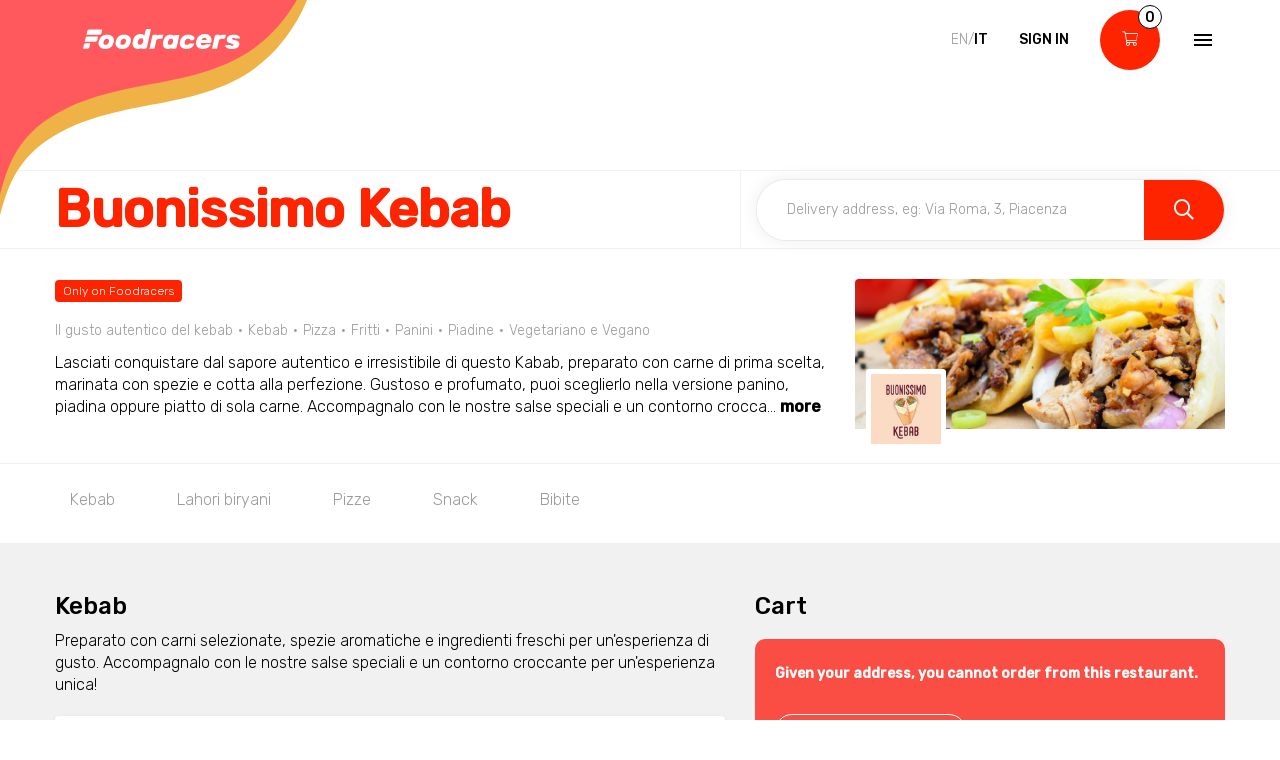

--- FILE ---
content_type: text/html; charset=utf-8
request_url: https://www.foodracers.com/en/cities/treviso/restaurants/Buonissimo-Kebab
body_size: 26100
content:
<!DOCTYPE html><html lang="en"><head><meta charset="utf-8" /><meta content="IE=edge" http-equiv="X-UA-Compatible" />
<script type="text/javascript">window.NREUM||(NREUM={});NREUM.info={"beacon":"bam.nr-data.net","errorBeacon":"bam.nr-data.net","licenseKey":"f67005a78a","applicationID":"52406685","transactionName":"dlxYQkpYDVpSQRdURmpVRFlWQwRYUxxOV1pAVkUZS18OQQ==","queueTime":1,"applicationTime":147,"agent":""}</script>
<script type="text/javascript">(window.NREUM||(NREUM={})).init={ajax:{deny_list:["bam.nr-data.net"]},feature_flags:["soft_nav"]};(window.NREUM||(NREUM={})).loader_config={licenseKey:"f67005a78a",applicationID:"52406685",browserID:"52406693"};;/*! For license information please see nr-loader-rum-1.308.0.min.js.LICENSE.txt */
(()=>{var e,t,r={163:(e,t,r)=>{"use strict";r.d(t,{j:()=>E});var n=r(384),i=r(1741);var a=r(2555);r(860).K7.genericEvents;const s="experimental.resources",o="register",c=e=>{if(!e||"string"!=typeof e)return!1;try{document.createDocumentFragment().querySelector(e)}catch{return!1}return!0};var d=r(2614),u=r(944),l=r(8122);const f="[data-nr-mask]",g=e=>(0,l.a)(e,(()=>{const e={feature_flags:[],experimental:{allow_registered_children:!1,resources:!1},mask_selector:"*",block_selector:"[data-nr-block]",mask_input_options:{color:!1,date:!1,"datetime-local":!1,email:!1,month:!1,number:!1,range:!1,search:!1,tel:!1,text:!1,time:!1,url:!1,week:!1,textarea:!1,select:!1,password:!0}};return{ajax:{deny_list:void 0,block_internal:!0,enabled:!0,autoStart:!0},api:{get allow_registered_children(){return e.feature_flags.includes(o)||e.experimental.allow_registered_children},set allow_registered_children(t){e.experimental.allow_registered_children=t},duplicate_registered_data:!1},browser_consent_mode:{enabled:!1},distributed_tracing:{enabled:void 0,exclude_newrelic_header:void 0,cors_use_newrelic_header:void 0,cors_use_tracecontext_headers:void 0,allowed_origins:void 0},get feature_flags(){return e.feature_flags},set feature_flags(t){e.feature_flags=t},generic_events:{enabled:!0,autoStart:!0},harvest:{interval:30},jserrors:{enabled:!0,autoStart:!0},logging:{enabled:!0,autoStart:!0},metrics:{enabled:!0,autoStart:!0},obfuscate:void 0,page_action:{enabled:!0},page_view_event:{enabled:!0,autoStart:!0},page_view_timing:{enabled:!0,autoStart:!0},performance:{capture_marks:!1,capture_measures:!1,capture_detail:!0,resources:{get enabled(){return e.feature_flags.includes(s)||e.experimental.resources},set enabled(t){e.experimental.resources=t},asset_types:[],first_party_domains:[],ignore_newrelic:!0}},privacy:{cookies_enabled:!0},proxy:{assets:void 0,beacon:void 0},session:{expiresMs:d.wk,inactiveMs:d.BB},session_replay:{autoStart:!0,enabled:!1,preload:!1,sampling_rate:10,error_sampling_rate:100,collect_fonts:!1,inline_images:!1,fix_stylesheets:!0,mask_all_inputs:!0,get mask_text_selector(){return e.mask_selector},set mask_text_selector(t){c(t)?e.mask_selector="".concat(t,",").concat(f):""===t||null===t?e.mask_selector=f:(0,u.R)(5,t)},get block_class(){return"nr-block"},get ignore_class(){return"nr-ignore"},get mask_text_class(){return"nr-mask"},get block_selector(){return e.block_selector},set block_selector(t){c(t)?e.block_selector+=",".concat(t):""!==t&&(0,u.R)(6,t)},get mask_input_options(){return e.mask_input_options},set mask_input_options(t){t&&"object"==typeof t?e.mask_input_options={...t,password:!0}:(0,u.R)(7,t)}},session_trace:{enabled:!0,autoStart:!0},soft_navigations:{enabled:!0,autoStart:!0},spa:{enabled:!0,autoStart:!0},ssl:void 0,user_actions:{enabled:!0,elementAttributes:["id","className","tagName","type"]}}})());var p=r(6154),m=r(9324);let h=0;const v={buildEnv:m.F3,distMethod:m.Xs,version:m.xv,originTime:p.WN},b={consented:!1},y={appMetadata:{},get consented(){return this.session?.state?.consent||b.consented},set consented(e){b.consented=e},customTransaction:void 0,denyList:void 0,disabled:!1,harvester:void 0,isolatedBacklog:!1,isRecording:!1,loaderType:void 0,maxBytes:3e4,obfuscator:void 0,onerror:void 0,ptid:void 0,releaseIds:{},session:void 0,timeKeeper:void 0,registeredEntities:[],jsAttributesMetadata:{bytes:0},get harvestCount(){return++h}},_=e=>{const t=(0,l.a)(e,y),r=Object.keys(v).reduce((e,t)=>(e[t]={value:v[t],writable:!1,configurable:!0,enumerable:!0},e),{});return Object.defineProperties(t,r)};var w=r(5701);const x=e=>{const t=e.startsWith("http");e+="/",r.p=t?e:"https://"+e};var R=r(7836),k=r(3241);const A={accountID:void 0,trustKey:void 0,agentID:void 0,licenseKey:void 0,applicationID:void 0,xpid:void 0},S=e=>(0,l.a)(e,A),T=new Set;function E(e,t={},r,s){let{init:o,info:c,loader_config:d,runtime:u={},exposed:l=!0}=t;if(!c){const e=(0,n.pV)();o=e.init,c=e.info,d=e.loader_config}e.init=g(o||{}),e.loader_config=S(d||{}),c.jsAttributes??={},p.bv&&(c.jsAttributes.isWorker=!0),e.info=(0,a.D)(c);const f=e.init,m=[c.beacon,c.errorBeacon];T.has(e.agentIdentifier)||(f.proxy.assets&&(x(f.proxy.assets),m.push(f.proxy.assets)),f.proxy.beacon&&m.push(f.proxy.beacon),e.beacons=[...m],function(e){const t=(0,n.pV)();Object.getOwnPropertyNames(i.W.prototype).forEach(r=>{const n=i.W.prototype[r];if("function"!=typeof n||"constructor"===n)return;let a=t[r];e[r]&&!1!==e.exposed&&"micro-agent"!==e.runtime?.loaderType&&(t[r]=(...t)=>{const n=e[r](...t);return a?a(...t):n})})}(e),(0,n.US)("activatedFeatures",w.B)),u.denyList=[...f.ajax.deny_list||[],...f.ajax.block_internal?m:[]],u.ptid=e.agentIdentifier,u.loaderType=r,e.runtime=_(u),T.has(e.agentIdentifier)||(e.ee=R.ee.get(e.agentIdentifier),e.exposed=l,(0,k.W)({agentIdentifier:e.agentIdentifier,drained:!!w.B?.[e.agentIdentifier],type:"lifecycle",name:"initialize",feature:void 0,data:e.config})),T.add(e.agentIdentifier)}},384:(e,t,r)=>{"use strict";r.d(t,{NT:()=>s,US:()=>u,Zm:()=>o,bQ:()=>d,dV:()=>c,pV:()=>l});var n=r(6154),i=r(1863),a=r(1910);const s={beacon:"bam.nr-data.net",errorBeacon:"bam.nr-data.net"};function o(){return n.gm.NREUM||(n.gm.NREUM={}),void 0===n.gm.newrelic&&(n.gm.newrelic=n.gm.NREUM),n.gm.NREUM}function c(){let e=o();return e.o||(e.o={ST:n.gm.setTimeout,SI:n.gm.setImmediate||n.gm.setInterval,CT:n.gm.clearTimeout,XHR:n.gm.XMLHttpRequest,REQ:n.gm.Request,EV:n.gm.Event,PR:n.gm.Promise,MO:n.gm.MutationObserver,FETCH:n.gm.fetch,WS:n.gm.WebSocket},(0,a.i)(...Object.values(e.o))),e}function d(e,t){let r=o();r.initializedAgents??={},t.initializedAt={ms:(0,i.t)(),date:new Date},r.initializedAgents[e]=t}function u(e,t){o()[e]=t}function l(){return function(){let e=o();const t=e.info||{};e.info={beacon:s.beacon,errorBeacon:s.errorBeacon,...t}}(),function(){let e=o();const t=e.init||{};e.init={...t}}(),c(),function(){let e=o();const t=e.loader_config||{};e.loader_config={...t}}(),o()}},782:(e,t,r)=>{"use strict";r.d(t,{T:()=>n});const n=r(860).K7.pageViewTiming},860:(e,t,r)=>{"use strict";r.d(t,{$J:()=>u,K7:()=>c,P3:()=>d,XX:()=>i,Yy:()=>o,df:()=>a,qY:()=>n,v4:()=>s});const n="events",i="jserrors",a="browser/blobs",s="rum",o="browser/logs",c={ajax:"ajax",genericEvents:"generic_events",jserrors:i,logging:"logging",metrics:"metrics",pageAction:"page_action",pageViewEvent:"page_view_event",pageViewTiming:"page_view_timing",sessionReplay:"session_replay",sessionTrace:"session_trace",softNav:"soft_navigations",spa:"spa"},d={[c.pageViewEvent]:1,[c.pageViewTiming]:2,[c.metrics]:3,[c.jserrors]:4,[c.spa]:5,[c.ajax]:6,[c.sessionTrace]:7,[c.softNav]:8,[c.sessionReplay]:9,[c.logging]:10,[c.genericEvents]:11},u={[c.pageViewEvent]:s,[c.pageViewTiming]:n,[c.ajax]:n,[c.spa]:n,[c.softNav]:n,[c.metrics]:i,[c.jserrors]:i,[c.sessionTrace]:a,[c.sessionReplay]:a,[c.logging]:o,[c.genericEvents]:"ins"}},944:(e,t,r)=>{"use strict";r.d(t,{R:()=>i});var n=r(3241);function i(e,t){"function"==typeof console.debug&&(console.debug("New Relic Warning: https://github.com/newrelic/newrelic-browser-agent/blob/main/docs/warning-codes.md#".concat(e),t),(0,n.W)({agentIdentifier:null,drained:null,type:"data",name:"warn",feature:"warn",data:{code:e,secondary:t}}))}},1687:(e,t,r)=>{"use strict";r.d(t,{Ak:()=>d,Ze:()=>f,x3:()=>u});var n=r(3241),i=r(7836),a=r(3606),s=r(860),o=r(2646);const c={};function d(e,t){const r={staged:!1,priority:s.P3[t]||0};l(e),c[e].get(t)||c[e].set(t,r)}function u(e,t){e&&c[e]&&(c[e].get(t)&&c[e].delete(t),p(e,t,!1),c[e].size&&g(e))}function l(e){if(!e)throw new Error("agentIdentifier required");c[e]||(c[e]=new Map)}function f(e="",t="feature",r=!1){if(l(e),!e||!c[e].get(t)||r)return p(e,t);c[e].get(t).staged=!0,g(e)}function g(e){const t=Array.from(c[e]);t.every(([e,t])=>t.staged)&&(t.sort((e,t)=>e[1].priority-t[1].priority),t.forEach(([t])=>{c[e].delete(t),p(e,t)}))}function p(e,t,r=!0){const s=e?i.ee.get(e):i.ee,c=a.i.handlers;if(!s.aborted&&s.backlog&&c){if((0,n.W)({agentIdentifier:e,type:"lifecycle",name:"drain",feature:t}),r){const e=s.backlog[t],r=c[t];if(r){for(let t=0;e&&t<e.length;++t)m(e[t],r);Object.entries(r).forEach(([e,t])=>{Object.values(t||{}).forEach(t=>{t[0]?.on&&t[0]?.context()instanceof o.y&&t[0].on(e,t[1])})})}}s.isolatedBacklog||delete c[t],s.backlog[t]=null,s.emit("drain-"+t,[])}}function m(e,t){var r=e[1];Object.values(t[r]||{}).forEach(t=>{var r=e[0];if(t[0]===r){var n=t[1],i=e[3],a=e[2];n.apply(i,a)}})}},1738:(e,t,r)=>{"use strict";r.d(t,{U:()=>g,Y:()=>f});var n=r(3241),i=r(9908),a=r(1863),s=r(944),o=r(5701),c=r(3969),d=r(8362),u=r(860),l=r(4261);function f(e,t,r,a){const f=a||r;!f||f[e]&&f[e]!==d.d.prototype[e]||(f[e]=function(){(0,i.p)(c.xV,["API/"+e+"/called"],void 0,u.K7.metrics,r.ee),(0,n.W)({agentIdentifier:r.agentIdentifier,drained:!!o.B?.[r.agentIdentifier],type:"data",name:"api",feature:l.Pl+e,data:{}});try{return t.apply(this,arguments)}catch(e){(0,s.R)(23,e)}})}function g(e,t,r,n,s){const o=e.info;null===r?delete o.jsAttributes[t]:o.jsAttributes[t]=r,(s||null===r)&&(0,i.p)(l.Pl+n,[(0,a.t)(),t,r],void 0,"session",e.ee)}},1741:(e,t,r)=>{"use strict";r.d(t,{W:()=>a});var n=r(944),i=r(4261);class a{#e(e,...t){if(this[e]!==a.prototype[e])return this[e](...t);(0,n.R)(35,e)}addPageAction(e,t){return this.#e(i.hG,e,t)}register(e){return this.#e(i.eY,e)}recordCustomEvent(e,t){return this.#e(i.fF,e,t)}setPageViewName(e,t){return this.#e(i.Fw,e,t)}setCustomAttribute(e,t,r){return this.#e(i.cD,e,t,r)}noticeError(e,t){return this.#e(i.o5,e,t)}setUserId(e,t=!1){return this.#e(i.Dl,e,t)}setApplicationVersion(e){return this.#e(i.nb,e)}setErrorHandler(e){return this.#e(i.bt,e)}addRelease(e,t){return this.#e(i.k6,e,t)}log(e,t){return this.#e(i.$9,e,t)}start(){return this.#e(i.d3)}finished(e){return this.#e(i.BL,e)}recordReplay(){return this.#e(i.CH)}pauseReplay(){return this.#e(i.Tb)}addToTrace(e){return this.#e(i.U2,e)}setCurrentRouteName(e){return this.#e(i.PA,e)}interaction(e){return this.#e(i.dT,e)}wrapLogger(e,t,r){return this.#e(i.Wb,e,t,r)}measure(e,t){return this.#e(i.V1,e,t)}consent(e){return this.#e(i.Pv,e)}}},1863:(e,t,r)=>{"use strict";function n(){return Math.floor(performance.now())}r.d(t,{t:()=>n})},1910:(e,t,r)=>{"use strict";r.d(t,{i:()=>a});var n=r(944);const i=new Map;function a(...e){return e.every(e=>{if(i.has(e))return i.get(e);const t="function"==typeof e?e.toString():"",r=t.includes("[native code]"),a=t.includes("nrWrapper");return r||a||(0,n.R)(64,e?.name||t),i.set(e,r),r})}},2555:(e,t,r)=>{"use strict";r.d(t,{D:()=>o,f:()=>s});var n=r(384),i=r(8122);const a={beacon:n.NT.beacon,errorBeacon:n.NT.errorBeacon,licenseKey:void 0,applicationID:void 0,sa:void 0,queueTime:void 0,applicationTime:void 0,ttGuid:void 0,user:void 0,account:void 0,product:void 0,extra:void 0,jsAttributes:{},userAttributes:void 0,atts:void 0,transactionName:void 0,tNamePlain:void 0};function s(e){try{return!!e.licenseKey&&!!e.errorBeacon&&!!e.applicationID}catch(e){return!1}}const o=e=>(0,i.a)(e,a)},2614:(e,t,r)=>{"use strict";r.d(t,{BB:()=>s,H3:()=>n,g:()=>d,iL:()=>c,tS:()=>o,uh:()=>i,wk:()=>a});const n="NRBA",i="SESSION",a=144e5,s=18e5,o={STARTED:"session-started",PAUSE:"session-pause",RESET:"session-reset",RESUME:"session-resume",UPDATE:"session-update"},c={SAME_TAB:"same-tab",CROSS_TAB:"cross-tab"},d={OFF:0,FULL:1,ERROR:2}},2646:(e,t,r)=>{"use strict";r.d(t,{y:()=>n});class n{constructor(e){this.contextId=e}}},2843:(e,t,r)=>{"use strict";r.d(t,{G:()=>a,u:()=>i});var n=r(3878);function i(e,t=!1,r,i){(0,n.DD)("visibilitychange",function(){if(t)return void("hidden"===document.visibilityState&&e());e(document.visibilityState)},r,i)}function a(e,t,r){(0,n.sp)("pagehide",e,t,r)}},3241:(e,t,r)=>{"use strict";r.d(t,{W:()=>a});var n=r(6154);const i="newrelic";function a(e={}){try{n.gm.dispatchEvent(new CustomEvent(i,{detail:e}))}catch(e){}}},3606:(e,t,r)=>{"use strict";r.d(t,{i:()=>a});var n=r(9908);a.on=s;var i=a.handlers={};function a(e,t,r,a){s(a||n.d,i,e,t,r)}function s(e,t,r,i,a){a||(a="feature"),e||(e=n.d);var s=t[a]=t[a]||{};(s[r]=s[r]||[]).push([e,i])}},3878:(e,t,r)=>{"use strict";function n(e,t){return{capture:e,passive:!1,signal:t}}function i(e,t,r=!1,i){window.addEventListener(e,t,n(r,i))}function a(e,t,r=!1,i){document.addEventListener(e,t,n(r,i))}r.d(t,{DD:()=>a,jT:()=>n,sp:()=>i})},3969:(e,t,r)=>{"use strict";r.d(t,{TZ:()=>n,XG:()=>o,rs:()=>i,xV:()=>s,z_:()=>a});const n=r(860).K7.metrics,i="sm",a="cm",s="storeSupportabilityMetrics",o="storeEventMetrics"},4234:(e,t,r)=>{"use strict";r.d(t,{W:()=>a});var n=r(7836),i=r(1687);class a{constructor(e,t){this.agentIdentifier=e,this.ee=n.ee.get(e),this.featureName=t,this.blocked=!1}deregisterDrain(){(0,i.x3)(this.agentIdentifier,this.featureName)}}},4261:(e,t,r)=>{"use strict";r.d(t,{$9:()=>d,BL:()=>o,CH:()=>g,Dl:()=>_,Fw:()=>y,PA:()=>h,Pl:()=>n,Pv:()=>k,Tb:()=>l,U2:()=>a,V1:()=>R,Wb:()=>x,bt:()=>b,cD:()=>v,d3:()=>w,dT:()=>c,eY:()=>p,fF:()=>f,hG:()=>i,k6:()=>s,nb:()=>m,o5:()=>u});const n="api-",i="addPageAction",a="addToTrace",s="addRelease",o="finished",c="interaction",d="log",u="noticeError",l="pauseReplay",f="recordCustomEvent",g="recordReplay",p="register",m="setApplicationVersion",h="setCurrentRouteName",v="setCustomAttribute",b="setErrorHandler",y="setPageViewName",_="setUserId",w="start",x="wrapLogger",R="measure",k="consent"},5289:(e,t,r)=>{"use strict";r.d(t,{GG:()=>s,Qr:()=>c,sB:()=>o});var n=r(3878),i=r(6389);function a(){return"undefined"==typeof document||"complete"===document.readyState}function s(e,t){if(a())return e();const r=(0,i.J)(e),s=setInterval(()=>{a()&&(clearInterval(s),r())},500);(0,n.sp)("load",r,t)}function o(e){if(a())return e();(0,n.DD)("DOMContentLoaded",e)}function c(e){if(a())return e();(0,n.sp)("popstate",e)}},5607:(e,t,r)=>{"use strict";r.d(t,{W:()=>n});const n=(0,r(9566).bz)()},5701:(e,t,r)=>{"use strict";r.d(t,{B:()=>a,t:()=>s});var n=r(3241);const i=new Set,a={};function s(e,t){const r=t.agentIdentifier;a[r]??={},e&&"object"==typeof e&&(i.has(r)||(t.ee.emit("rumresp",[e]),a[r]=e,i.add(r),(0,n.W)({agentIdentifier:r,loaded:!0,drained:!0,type:"lifecycle",name:"load",feature:void 0,data:e})))}},6154:(e,t,r)=>{"use strict";r.d(t,{OF:()=>c,RI:()=>i,WN:()=>u,bv:()=>a,eN:()=>l,gm:()=>s,mw:()=>o,sb:()=>d});var n=r(1863);const i="undefined"!=typeof window&&!!window.document,a="undefined"!=typeof WorkerGlobalScope&&("undefined"!=typeof self&&self instanceof WorkerGlobalScope&&self.navigator instanceof WorkerNavigator||"undefined"!=typeof globalThis&&globalThis instanceof WorkerGlobalScope&&globalThis.navigator instanceof WorkerNavigator),s=i?window:"undefined"!=typeof WorkerGlobalScope&&("undefined"!=typeof self&&self instanceof WorkerGlobalScope&&self||"undefined"!=typeof globalThis&&globalThis instanceof WorkerGlobalScope&&globalThis),o=Boolean("hidden"===s?.document?.visibilityState),c=/iPad|iPhone|iPod/.test(s.navigator?.userAgent),d=c&&"undefined"==typeof SharedWorker,u=((()=>{const e=s.navigator?.userAgent?.match(/Firefox[/\s](\d+\.\d+)/);Array.isArray(e)&&e.length>=2&&e[1]})(),Date.now()-(0,n.t)()),l=()=>"undefined"!=typeof PerformanceNavigationTiming&&s?.performance?.getEntriesByType("navigation")?.[0]?.responseStart},6389:(e,t,r)=>{"use strict";function n(e,t=500,r={}){const n=r?.leading||!1;let i;return(...r)=>{n&&void 0===i&&(e.apply(this,r),i=setTimeout(()=>{i=clearTimeout(i)},t)),n||(clearTimeout(i),i=setTimeout(()=>{e.apply(this,r)},t))}}function i(e){let t=!1;return(...r)=>{t||(t=!0,e.apply(this,r))}}r.d(t,{J:()=>i,s:()=>n})},6630:(e,t,r)=>{"use strict";r.d(t,{T:()=>n});const n=r(860).K7.pageViewEvent},7699:(e,t,r)=>{"use strict";r.d(t,{It:()=>a,KC:()=>o,No:()=>i,qh:()=>s});var n=r(860);const i=16e3,a=1e6,s="SESSION_ERROR",o={[n.K7.logging]:!0,[n.K7.genericEvents]:!1,[n.K7.jserrors]:!1,[n.K7.ajax]:!1}},7836:(e,t,r)=>{"use strict";r.d(t,{P:()=>o,ee:()=>c});var n=r(384),i=r(8990),a=r(2646),s=r(5607);const o="nr@context:".concat(s.W),c=function e(t,r){var n={},s={},u={},l=!1;try{l=16===r.length&&d.initializedAgents?.[r]?.runtime.isolatedBacklog}catch(e){}var f={on:p,addEventListener:p,removeEventListener:function(e,t){var r=n[e];if(!r)return;for(var i=0;i<r.length;i++)r[i]===t&&r.splice(i,1)},emit:function(e,r,n,i,a){!1!==a&&(a=!0);if(c.aborted&&!i)return;t&&a&&t.emit(e,r,n);var o=g(n);m(e).forEach(e=>{e.apply(o,r)});var d=v()[s[e]];d&&d.push([f,e,r,o]);return o},get:h,listeners:m,context:g,buffer:function(e,t){const r=v();if(t=t||"feature",f.aborted)return;Object.entries(e||{}).forEach(([e,n])=>{s[n]=t,t in r||(r[t]=[])})},abort:function(){f._aborted=!0,Object.keys(f.backlog).forEach(e=>{delete f.backlog[e]})},isBuffering:function(e){return!!v()[s[e]]},debugId:r,backlog:l?{}:t&&"object"==typeof t.backlog?t.backlog:{},isolatedBacklog:l};return Object.defineProperty(f,"aborted",{get:()=>{let e=f._aborted||!1;return e||(t&&(e=t.aborted),e)}}),f;function g(e){return e&&e instanceof a.y?e:e?(0,i.I)(e,o,()=>new a.y(o)):new a.y(o)}function p(e,t){n[e]=m(e).concat(t)}function m(e){return n[e]||[]}function h(t){return u[t]=u[t]||e(f,t)}function v(){return f.backlog}}(void 0,"globalEE"),d=(0,n.Zm)();d.ee||(d.ee=c)},8122:(e,t,r)=>{"use strict";r.d(t,{a:()=>i});var n=r(944);function i(e,t){try{if(!e||"object"!=typeof e)return(0,n.R)(3);if(!t||"object"!=typeof t)return(0,n.R)(4);const r=Object.create(Object.getPrototypeOf(t),Object.getOwnPropertyDescriptors(t)),a=0===Object.keys(r).length?e:r;for(let s in a)if(void 0!==e[s])try{if(null===e[s]){r[s]=null;continue}Array.isArray(e[s])&&Array.isArray(t[s])?r[s]=Array.from(new Set([...e[s],...t[s]])):"object"==typeof e[s]&&"object"==typeof t[s]?r[s]=i(e[s],t[s]):r[s]=e[s]}catch(e){r[s]||(0,n.R)(1,e)}return r}catch(e){(0,n.R)(2,e)}}},8362:(e,t,r)=>{"use strict";r.d(t,{d:()=>a});var n=r(9566),i=r(1741);class a extends i.W{agentIdentifier=(0,n.LA)(16)}},8374:(e,t,r)=>{r.nc=(()=>{try{return document?.currentScript?.nonce}catch(e){}return""})()},8990:(e,t,r)=>{"use strict";r.d(t,{I:()=>i});var n=Object.prototype.hasOwnProperty;function i(e,t,r){if(n.call(e,t))return e[t];var i=r();if(Object.defineProperty&&Object.keys)try{return Object.defineProperty(e,t,{value:i,writable:!0,enumerable:!1}),i}catch(e){}return e[t]=i,i}},9324:(e,t,r)=>{"use strict";r.d(t,{F3:()=>i,Xs:()=>a,xv:()=>n});const n="1.308.0",i="PROD",a="CDN"},9566:(e,t,r)=>{"use strict";r.d(t,{LA:()=>o,bz:()=>s});var n=r(6154);const i="xxxxxxxx-xxxx-4xxx-yxxx-xxxxxxxxxxxx";function a(e,t){return e?15&e[t]:16*Math.random()|0}function s(){const e=n.gm?.crypto||n.gm?.msCrypto;let t,r=0;return e&&e.getRandomValues&&(t=e.getRandomValues(new Uint8Array(30))),i.split("").map(e=>"x"===e?a(t,r++).toString(16):"y"===e?(3&a()|8).toString(16):e).join("")}function o(e){const t=n.gm?.crypto||n.gm?.msCrypto;let r,i=0;t&&t.getRandomValues&&(r=t.getRandomValues(new Uint8Array(e)));const s=[];for(var o=0;o<e;o++)s.push(a(r,i++).toString(16));return s.join("")}},9908:(e,t,r)=>{"use strict";r.d(t,{d:()=>n,p:()=>i});var n=r(7836).ee.get("handle");function i(e,t,r,i,a){a?(a.buffer([e],i),a.emit(e,t,r)):(n.buffer([e],i),n.emit(e,t,r))}}},n={};function i(e){var t=n[e];if(void 0!==t)return t.exports;var a=n[e]={exports:{}};return r[e](a,a.exports,i),a.exports}i.m=r,i.d=(e,t)=>{for(var r in t)i.o(t,r)&&!i.o(e,r)&&Object.defineProperty(e,r,{enumerable:!0,get:t[r]})},i.f={},i.e=e=>Promise.all(Object.keys(i.f).reduce((t,r)=>(i.f[r](e,t),t),[])),i.u=e=>"nr-rum-1.308.0.min.js",i.o=(e,t)=>Object.prototype.hasOwnProperty.call(e,t),e={},t="NRBA-1.308.0.PROD:",i.l=(r,n,a,s)=>{if(e[r])e[r].push(n);else{var o,c;if(void 0!==a)for(var d=document.getElementsByTagName("script"),u=0;u<d.length;u++){var l=d[u];if(l.getAttribute("src")==r||l.getAttribute("data-webpack")==t+a){o=l;break}}if(!o){c=!0;var f={296:"sha512-+MIMDsOcckGXa1EdWHqFNv7P+JUkd5kQwCBr3KE6uCvnsBNUrdSt4a/3/L4j4TxtnaMNjHpza2/erNQbpacJQA=="};(o=document.createElement("script")).charset="utf-8",i.nc&&o.setAttribute("nonce",i.nc),o.setAttribute("data-webpack",t+a),o.src=r,0!==o.src.indexOf(window.location.origin+"/")&&(o.crossOrigin="anonymous"),f[s]&&(o.integrity=f[s])}e[r]=[n];var g=(t,n)=>{o.onerror=o.onload=null,clearTimeout(p);var i=e[r];if(delete e[r],o.parentNode&&o.parentNode.removeChild(o),i&&i.forEach(e=>e(n)),t)return t(n)},p=setTimeout(g.bind(null,void 0,{type:"timeout",target:o}),12e4);o.onerror=g.bind(null,o.onerror),o.onload=g.bind(null,o.onload),c&&document.head.appendChild(o)}},i.r=e=>{"undefined"!=typeof Symbol&&Symbol.toStringTag&&Object.defineProperty(e,Symbol.toStringTag,{value:"Module"}),Object.defineProperty(e,"__esModule",{value:!0})},i.p="https://js-agent.newrelic.com/",(()=>{var e={374:0,840:0};i.f.j=(t,r)=>{var n=i.o(e,t)?e[t]:void 0;if(0!==n)if(n)r.push(n[2]);else{var a=new Promise((r,i)=>n=e[t]=[r,i]);r.push(n[2]=a);var s=i.p+i.u(t),o=new Error;i.l(s,r=>{if(i.o(e,t)&&(0!==(n=e[t])&&(e[t]=void 0),n)){var a=r&&("load"===r.type?"missing":r.type),s=r&&r.target&&r.target.src;o.message="Loading chunk "+t+" failed: ("+a+": "+s+")",o.name="ChunkLoadError",o.type=a,o.request=s,n[1](o)}},"chunk-"+t,t)}};var t=(t,r)=>{var n,a,[s,o,c]=r,d=0;if(s.some(t=>0!==e[t])){for(n in o)i.o(o,n)&&(i.m[n]=o[n]);if(c)c(i)}for(t&&t(r);d<s.length;d++)a=s[d],i.o(e,a)&&e[a]&&e[a][0](),e[a]=0},r=self["webpackChunk:NRBA-1.308.0.PROD"]=self["webpackChunk:NRBA-1.308.0.PROD"]||[];r.forEach(t.bind(null,0)),r.push=t.bind(null,r.push.bind(r))})(),(()=>{"use strict";i(8374);var e=i(8362),t=i(860);const r=Object.values(t.K7);var n=i(163);var a=i(9908),s=i(1863),o=i(4261),c=i(1738);var d=i(1687),u=i(4234),l=i(5289),f=i(6154),g=i(944),p=i(384);const m=e=>f.RI&&!0===e?.privacy.cookies_enabled;function h(e){return!!(0,p.dV)().o.MO&&m(e)&&!0===e?.session_trace.enabled}var v=i(6389),b=i(7699);class y extends u.W{constructor(e,t){super(e.agentIdentifier,t),this.agentRef=e,this.abortHandler=void 0,this.featAggregate=void 0,this.loadedSuccessfully=void 0,this.onAggregateImported=new Promise(e=>{this.loadedSuccessfully=e}),this.deferred=Promise.resolve(),!1===e.init[this.featureName].autoStart?this.deferred=new Promise((t,r)=>{this.ee.on("manual-start-all",(0,v.J)(()=>{(0,d.Ak)(e.agentIdentifier,this.featureName),t()}))}):(0,d.Ak)(e.agentIdentifier,t)}importAggregator(e,t,r={}){if(this.featAggregate)return;const n=async()=>{let n;await this.deferred;try{if(m(e.init)){const{setupAgentSession:t}=await i.e(296).then(i.bind(i,3305));n=t(e)}}catch(e){(0,g.R)(20,e),this.ee.emit("internal-error",[e]),(0,a.p)(b.qh,[e],void 0,this.featureName,this.ee)}try{if(!this.#t(this.featureName,n,e.init))return(0,d.Ze)(this.agentIdentifier,this.featureName),void this.loadedSuccessfully(!1);const{Aggregate:i}=await t();this.featAggregate=new i(e,r),e.runtime.harvester.initializedAggregates.push(this.featAggregate),this.loadedSuccessfully(!0)}catch(e){(0,g.R)(34,e),this.abortHandler?.(),(0,d.Ze)(this.agentIdentifier,this.featureName,!0),this.loadedSuccessfully(!1),this.ee&&this.ee.abort()}};f.RI?(0,l.GG)(()=>n(),!0):n()}#t(e,r,n){if(this.blocked)return!1;switch(e){case t.K7.sessionReplay:return h(n)&&!!r;case t.K7.sessionTrace:return!!r;default:return!0}}}var _=i(6630),w=i(2614),x=i(3241);class R extends y{static featureName=_.T;constructor(e){var t;super(e,_.T),this.setupInspectionEvents(e.agentIdentifier),t=e,(0,c.Y)(o.Fw,function(e,r){"string"==typeof e&&("/"!==e.charAt(0)&&(e="/"+e),t.runtime.customTransaction=(r||"http://custom.transaction")+e,(0,a.p)(o.Pl+o.Fw,[(0,s.t)()],void 0,void 0,t.ee))},t),this.importAggregator(e,()=>i.e(296).then(i.bind(i,3943)))}setupInspectionEvents(e){const t=(t,r)=>{t&&(0,x.W)({agentIdentifier:e,timeStamp:t.timeStamp,loaded:"complete"===t.target.readyState,type:"window",name:r,data:t.target.location+""})};(0,l.sB)(e=>{t(e,"DOMContentLoaded")}),(0,l.GG)(e=>{t(e,"load")}),(0,l.Qr)(e=>{t(e,"navigate")}),this.ee.on(w.tS.UPDATE,(t,r)=>{(0,x.W)({agentIdentifier:e,type:"lifecycle",name:"session",data:r})})}}class k extends e.d{constructor(e){var t;(super(),f.gm)?(this.features={},(0,p.bQ)(this.agentIdentifier,this),this.desiredFeatures=new Set(e.features||[]),this.desiredFeatures.add(R),(0,n.j)(this,e,e.loaderType||"agent"),t=this,(0,c.Y)(o.cD,function(e,r,n=!1){if("string"==typeof e){if(["string","number","boolean"].includes(typeof r)||null===r)return(0,c.U)(t,e,r,o.cD,n);(0,g.R)(40,typeof r)}else(0,g.R)(39,typeof e)},t),function(e){(0,c.Y)(o.Dl,function(t,r=!1){if("string"!=typeof t&&null!==t)return void(0,g.R)(41,typeof t);const n=e.info.jsAttributes["enduser.id"];r&&null!=n&&n!==t?(0,a.p)(o.Pl+"setUserIdAndResetSession",[t],void 0,"session",e.ee):(0,c.U)(e,"enduser.id",t,o.Dl,!0)},e)}(this),function(e){(0,c.Y)(o.nb,function(t){if("string"==typeof t||null===t)return(0,c.U)(e,"application.version",t,o.nb,!1);(0,g.R)(42,typeof t)},e)}(this),function(e){(0,c.Y)(o.d3,function(){e.ee.emit("manual-start-all")},e)}(this),function(e){(0,c.Y)(o.Pv,function(t=!0){if("boolean"==typeof t){if((0,a.p)(o.Pl+o.Pv,[t],void 0,"session",e.ee),e.runtime.consented=t,t){const t=e.features.page_view_event;t.onAggregateImported.then(e=>{const r=t.featAggregate;e&&!r.sentRum&&r.sendRum()})}}else(0,g.R)(65,typeof t)},e)}(this),this.run()):(0,g.R)(21)}get config(){return{info:this.info,init:this.init,loader_config:this.loader_config,runtime:this.runtime}}get api(){return this}run(){try{const e=function(e){const t={};return r.forEach(r=>{t[r]=!!e[r]?.enabled}),t}(this.init),n=[...this.desiredFeatures];n.sort((e,r)=>t.P3[e.featureName]-t.P3[r.featureName]),n.forEach(r=>{if(!e[r.featureName]&&r.featureName!==t.K7.pageViewEvent)return;if(r.featureName===t.K7.spa)return void(0,g.R)(67);const n=function(e){switch(e){case t.K7.ajax:return[t.K7.jserrors];case t.K7.sessionTrace:return[t.K7.ajax,t.K7.pageViewEvent];case t.K7.sessionReplay:return[t.K7.sessionTrace];case t.K7.pageViewTiming:return[t.K7.pageViewEvent];default:return[]}}(r.featureName).filter(e=>!(e in this.features));n.length>0&&(0,g.R)(36,{targetFeature:r.featureName,missingDependencies:n}),this.features[r.featureName]=new r(this)})}catch(e){(0,g.R)(22,e);for(const e in this.features)this.features[e].abortHandler?.();const t=(0,p.Zm)();delete t.initializedAgents[this.agentIdentifier]?.features,delete this.sharedAggregator;return t.ee.get(this.agentIdentifier).abort(),!1}}}var A=i(2843),S=i(782);class T extends y{static featureName=S.T;constructor(e){super(e,S.T),f.RI&&((0,A.u)(()=>(0,a.p)("docHidden",[(0,s.t)()],void 0,S.T,this.ee),!0),(0,A.G)(()=>(0,a.p)("winPagehide",[(0,s.t)()],void 0,S.T,this.ee)),this.importAggregator(e,()=>i.e(296).then(i.bind(i,2117))))}}var E=i(3969);class I extends y{static featureName=E.TZ;constructor(e){super(e,E.TZ),f.RI&&document.addEventListener("securitypolicyviolation",e=>{(0,a.p)(E.xV,["Generic/CSPViolation/Detected"],void 0,this.featureName,this.ee)}),this.importAggregator(e,()=>i.e(296).then(i.bind(i,9623)))}}new k({features:[R,T,I],loaderType:"lite"})})()})();</script><meta content="width=device-width, initial-scale=1" name="viewport" /><meta content="y0jzuogwh8pqlbfyzbst3p91x29sf6" name="facebook-domain-verification" /><meta content="Order the best food from Buonissimo Kebab. Foodracers brings you the best of worldwide cuisines. Easy, fast, on time." name="description" />
<meta content="Foodracers srl" name="author" />

<meta property="og:url"           content="https://www.foodracers.com/en/cities/treviso/restaurants/Buonissimo-Kebab" />
<meta property="og:type"          content="website" />
<meta property="og:title"         content="Buonissimo Kebab | Treviso | Foodracers delivery restaurants" />
<meta property="og:description"   content="Order the best food from Buonissimo Kebab. Foodracers brings you the best of worldwide cuisines. Easy, fast, on time." />
<meta property="og:image"         content="https://s3.eu-central-1.amazonaws.com/foodracers/food_racers/venues/cover_images/8f9/ce1/e6-/medium/alexander-mils-SNLfVYmL8os-unsplash.jpg?1620308091" />
<meta property="og:image:width"   content="1200" />
<meta property="og:image:height"  content="581" />
<meta property="fb:app_id"        content="453967348123956" />
<link rel="apple-touch-icon" sizes="180x180" href="/apple-touch-icon.png">
<link rel="icon" type="image/png" href="/favicon-32x32.png" sizes="32x32">
<link rel="icon" type="image/png" href="/favicon-16x16.png" sizes="16x16">
<link rel="manifest" href="/manifest.json">
<meta name="theme-color" content="#ffffff">
<meta name="apple-mobile-web-app-title" content="Foodracers">
<meta name="application-name" content="Foodracers"><title>Buonissimo Kebab | Treviso | Foodracers delivery restaurants</title>  <script
    src="https://js.sentry-cdn.com/74e1faef197bca9f8df608e3eb471e6c.min.js"
    crossorigin="anonymous"
  ></script>

  <script>
    window.sentryOnLoad = function () {
      Sentry.init({
        dsn: "https://74e1faef197bca9f8df608e3eb471e6c@o297657.ingest.us.sentry.io/4507062414934016",

        environment: "production",
        integrations: [
          Sentry.browserTracingIntegration(),
          Sentry.replayIntegration(),
        ],

        // Set tracesSampleRate to 1.0 to capture 100%
        // of transactions for performance monitoring.
        // We recommend adjusting this value in production
        tracesSampleRate: 0.05,

        // Set `tracePropagationTargets` to control for which URLs distributed tracing should be enabled
        tracePropagationTargets: ["localhost", /^https:\/\/api\.foodracers\.com\/api/],

        // Capture Replay for 10% of all sessions,
        // plus for 100% of sessions with an error
        replaysSessionSampleRate: 0.1,
        replaysOnErrorSampleRate: 1.0,
      });

    };
  </script>
<script src="https://www.google.com/recaptcha/enterprise.js?hl=en&render=6LfoOFYoAAAAAKeLghsQp74ngm3Ay-R5om-DaTUA" async defer></script>
<!-- Global site tag (gtag.js) - Google Analytics -->
<script>
  // Initialize the data layer for Google Tag Manager (this should mandatorily be done before the Cookie Solution is loaded)
  window.dataLayer = window.dataLayer || [];

  function gtag() {
    dataLayer.push(arguments);
  }

    // Default consent mode is "denied" for both ads and analytics, but delay for 2 seconds until the Cookie Solution is loaded
    gtag("consent", "default", {
      ad_storage: "denied",
      analytics_storage: "denied",
      wait_for_update: 2000 // milliseconds
    });

    // Further redact your ads data (optional)
    gtag("set", "ads_data_redaction", true);

    // Google Tag Manager
    (function (w, d, s, l, i) {
      w[l] = w[l] || [];
      w[l].push({
        'gtm.start': new Date().getTime(),
        event: 'gtm.js'
      });
      var f = d.getElementsByTagName(s)[0],
        j = d.createElement(s),
        dl = l != 'dataLayer' ? '&l=' + l : '';
      j.async = true;
      j.src =
        'https://www.googletagmanager.com/gtm.js?id=' + i + dl;
      f.parentNode.insertBefore(j, f);
    })(window, document, 'script', 'dataLayer', 'GTM-PH8XD6');
</script>

  <script type="text/javascript">
    var _iub = _iub || [];
    _iub.csConfiguration = {
        "consentOnContinuedBrowsing":false,
        "cookiePolicyInOtherWindow":true,
        "enableTcf":false,
        "floatingPreferencesButtonDisplay":false,
        "invalidateConsentWithoutLog":true,
        "perPurposeConsent":true,
        "purposes":"1,2,3,4,5",
        "reloadOnConsent":true,
        "siteId":403604,
        "tcfPurposes":{
            "1":true,
            "2":"consent_only",
            "3":"consent_only",
            "4":"consent_only",
            "5":"consent_only",
            "6":"consent_only",
            "7":"consent_only",
            "8":"consent_only",
            "9":"consent_only",
            "10":"consent_only"
        },
        "cookiePolicyId":604321,
        "lang":"en",
        "cookiePolicyUrl":"https://www.foodracers.com/en/pages/cookies",
        "banner":{
            "acceptButtonCaptionColor":"#FFFFFF",
            "acceptButtonColor":"#0073CE",
            "acceptButtonDisplay":true,
            "backgroundColor":"#FFFFFF",
            "backgroundOverlay":true,
            "brandBackgroundColor":"#ffffff",
            "closeButtonRejects":true,
            "customizeButtonCaptionColor":"#4D4D4D",
            "customizeButtonColor":"#DADADA",
            "customizeButtonDisplay":true,
            "explicitWithdrawal":true,
            "fontSizeCloseButton": "14px",
            "fontSize":"14px",
            "listPurposes":true,
            "logo":null,
            "position":"float-bottom-center",
            "rejectButtonCaptionColor":"#FFFFFF",
            "rejectButtonColor":"#0073CE",
            "rejectButtonDisplay":true,
            "textColor":"#000000",
            "acceptButtonCaption": "Accept all cookies"
        },
        "callback": {
            onPreferenceExpressedOrNotNeeded: function(preference) {
                dataLayer.push({
                    iubenda_ccpa_opted_out: _iub.cs.api.isCcpaOptedOut()
                });
                if (!preference) {
                    dataLayer.push({
                        event: "iubenda_preference_not_needed"
                    });
                } else {
                    if (preference.consent === true) {
                        dataLayer.push({
                            event: "iubenda_consent_given"
                        });
                    } else if (preference.consent === false) {
                        dataLayer.push({
                            event: "iubenda_consent_rejected"
                        });
                    } else if (preference.purposes) {
                        for (var purposeId in preference.purposes) {
                            if (preference.purposes[purposeId]) {
                                dataLayer.push({
                                    event: "iubenda_consent_given_purpose_" + purposeId
                                });
                            }
                        }
                    }
                }
            }
        }
    };
  </script>
  <script type="text/javascript" src="//cs.iubenda.com/sync/403604.js"></script>
  <script type="text/javascript" src="//cdn.iubenda.com/cs/iubenda_cs.js" charset="UTF-8" async></script>
    <!-- Facebook Pixel Code -->
   <script type="text/plain" data-turbolinks-eval="false" class="_iub_cs_activate-inline" data-iub-purposes="5">
        !function(f,b,e,v,n,t,s){if(f.fbq)return;n=f.fbq=function(){n.callMethod?
                n.callMethod.apply(n,arguments):n.queue.push(arguments)};if(!f._fbq)f._fbq=n;
            n.push=n;n.loaded=!0;n.version='2.0';n.queue=[];t=b.createElement(e);t.async=!0;
            t.src=v;s=b.getElementsByTagName(e)[0];s.parentNode.insertBefore(t,s)}(window,
                document,'script','https://connect.facebook.net/en_US/fbevents.js');

        var userDetails = {};


        fbq('init', '1652584591656304', userDetails);
        fbq('track', "PageView");
    </script>


    <!-- End Facebook Pixel Code -->
    <!-- Iubenda Consent Init -->
    <script type="text/javascript">
        var _iub = _iub || {};
        _iub.cons_instructions = _iub.cons_instructions || [];
        _iub.cons_instructions.push(["init", {
            api_key: "veKkNk971IeoTCIS7U4STJaw9EDyyBLu",
        }]);
        window._iub = _iub;
    </script><script type="text/javascript" src="https://cdn.iubenda.com/cons/iubenda_cons.js" async></script>
<script type="text/javascript">
  I18n = window.I18n || {};
  I18n.defaultLocale = "it";
  I18n.locale = "en";
</script>
<link rel="stylesheet" media="all" href="/assets/application-34c7350258a95592f65c4338b20b576f570bbb9ec4a599691b04fd53b2bd3aec.css" /><link rel="stylesheet" media="screen" href="/packs/css/application-0f4b0bc9.css" /><link href="https://fonts.googleapis.com/css?family=Rubik:100,300,300italic,400,500,700italic&amp;display=swap" rel="stylesheet" type="text/css" /><link crossorigin="anonymous" href="https://pro.fontawesome.com/releases/v5.15.1/css/all.css" integrity="sha384-9ZfPnbegQSumzaE7mks2IYgHoayLtuto3AS6ieArECeaR8nCfliJVuLh/GaQ1gyM" rel="stylesheet" /><link href="https://www.foodracers.com/en/cities/treviso/restaurants/Buonissimo-Kebab" rel="canonical" /><link rel="stylesheet" media="screen" href="/assets/venues-8b03e8a51e3b6aba01fa453ac33ba45eeaf9855f840d8cb168f7c52bbf78ecaf.css" /></head><!--HTML5 shim and Respond.js for IE8 support of HTML5 elements and media queries--><!--[if lt IE 11]
    | <script src="https://oss.maxcdn.com/html5shiv/3.7.2/html5shiv.min.js"></script
    | <script src="https://oss.maxcdn.com/respond/1.4.2/respond.min.js"></script--><!--Custom styles for this template--><body class="venue-show">  <noscript><iframe src="https://www.googletagmanager.com/ns.html?id=GTM-PH8XD6"
                    height="0" width="0" style="display:none;visibility:hidden"></iframe></noscript>
  <script>
    window.fbAsyncInit = function() {
      FB.init({
        appId            : '453967348123956',
        autoLogAppEvents : true,
        xfbml            : true,
        version          : 'v9.0'
      });
    };
  </script>
  <script type="text/plain" data-turbolinks-eval="false" class="_iub_cs_activate" data-iub-purposes="5" async defer crossorigin="anonymous" suppressedsrc="https://connect.facebook.net/en_US/sdk.js"></script>
<div class="frs"><div class="header-container"><header class="cd-header cd-absolute-header"><div class="cover-image-wave-sx"></div><div class="cd-logo"><a class="navbar-brand" href="/en"><img alt="Logo" class="logo-white" src="/assets/typo_logo_white-a2b9bb86b4708b9f194b36f3ede8ae69f1a8c4bcf37d191a7c1288f222a39582.svg" /></a></div><nav><ul class="cd-secondary-nav "><li class="hidden-xs">EN/<a href="/it/cities/treviso/restaurants/Buonissimo-Kebab">IT</a></li><li class="hidden-xs uppercased"><div style="display: inline-block;" class="left-border" id="SignInUserLink-react-component-749049a1-0f15-4967-b4af-41ee88b206f9"></div>
      <script type="application/json" class="js-react-on-rails-component" data-component-name="SignInUserLink" data-dom-id="SignInUserLink-react-component-749049a1-0f15-4967-b4af-41ee88b206f9">{"path":"/en/user/sessions/new","label":"Sign in","current_user":null}</script>
      
</li><li><div id="NavbarCartItem-react-component-73e71fef-8239-4186-b6fd-b5c7b36c0720"></div>
      <script type="application/json" class="js-react-on-rails-component" data-component-name="NavbarCartItem" data-dom-id="NavbarCartItem-react-component-73e71fef-8239-4186-b6fd-b5c7b36c0720">{"venue_id":"8f9ce1e6-a12d-4828-a9be-85245ca6e6c1","isStorePage":true,"storeUrl":"/en/restaurants/8f9ce1e6-a12d-4828-a9be-85245ca6e6c1"}</script>
      
</li></ul></nav><!--cd-nav--><a alt="Menu" aria-label="Menu" class="cd-primary-nav-trigger" href="#"><span class="cd-menu-icon "></span></a></header><header class="cd-header cd-fixed-header cd-fixed-header--negative-top cd-fixed-header--animation"><div class="cd-logo"><a class="navbar-brand" href="/en"><img alt="Logo" class="logo-orange" src="/assets/typo_logo_orange-9753a9913674194d30de3bdd81ab8280be0837bdd7b9f2fdcfec0c2dc29491e8.svg" /></a></div><nav><ul class="cd-secondary-nav "><li class="hidden-xs">EN/<a href="/it/cities/treviso/restaurants/Buonissimo-Kebab">IT</a></li><li class="hidden-xs uppercased"><div style="display: inline-block;" class="left-border" id="SignInUserLink-react-component-cf8708d0-cae4-40e3-bc72-83914ec4a6e6"></div>
      <script type="application/json" class="js-react-on-rails-component" data-component-name="SignInUserLink" data-dom-id="SignInUserLink-react-component-cf8708d0-cae4-40e3-bc72-83914ec4a6e6">{"path":"/en/user/sessions/new","label":"Sign in","current_user":null}</script>
      
</li><li><div id="NavbarCartItem-react-component-a295d376-3f97-439f-ba81-8121a5784071"></div>
      <script type="application/json" class="js-react-on-rails-component" data-component-name="NavbarCartItem" data-dom-id="NavbarCartItem-react-component-a295d376-3f97-439f-ba81-8121a5784071">{"venue_id":"8f9ce1e6-a12d-4828-a9be-85245ca6e6c1","isStorePage":true,"storeUrl":"/en/restaurants/8f9ce1e6-a12d-4828-a9be-85245ca6e6c1"}</script>
      
</li></ul></nav><!--cd-nav--><a alt="Menu" aria-label="Menu" class="cd-primary-nav-trigger" href="#"><span class="cd-menu-icon "></span></a></header><nav><ul class="cd-primary-nav cd-primary-nav-vertical-center"><li><a href="/en/pages/about">About us</a></li><li><a href="/en/contacts/forms/new?type=Racer">Become a racer</a></li><li><a href="/en/contacts/forms/new?type=Venue">Become a partner</a></li><li><a href="/en/gift_cards/new">Gift Card Foodracers</a></li><li class="change-local-links">EN/<a href="/it/cities/treviso/restaurants/Buonissimo-Kebab">IT</a></li><li><div style="display: inline-block;" class="left-border" id="SignInUserLink-react-component-347c6e26-605d-48cf-bdb0-70cc99bfbff2"></div>
      <script type="application/json" class="js-react-on-rails-component" data-component-name="SignInUserLink" data-dom-id="SignInUserLink-react-component-347c6e26-605d-48cf-bdb0-70cc99bfbff2">{"path":"/en/user/sessions/new","label":"Sign in","current_user":null}</script>
      
</li></ul></nav></div></div><div class="topbar-spacer"></div>
<div id="venue-page" itemscope="" itemtype="http://schema.org/Restaurant"><div class="container-fluid white-background intro-container"><div class="row m-0 p-0"><div class="container-fluid venue-intro-border"><div class="container"><div class="row venue-intro-box"><div class="col-sm-7"><h1 class="main-title" itemprop="name">Buonissimo Kebab</h1></div><div class="col-sm-5 hidden-xs venue-intro-col"><script type="application/json" id="js-react-on-rails-context">{"railsEnv":"production","inMailer":false,"i18nLocale":"en","i18nDefaultLocale":"it","rorVersion":"12.6.0","rorPro":false,"href":"https://www.foodracers.com/en/cities/treviso/restaurants/Buonissimo-Kebab","location":"/en/cities/treviso/restaurants/Buonissimo-Kebab","scheme":"https","host":"www.foodracers.com","port":null,"pathname":"/en/cities/treviso/restaurants/Buonissimo-Kebab","search":null,"httpAcceptLanguage":null,"serverSide":false}</script>
<div class="venue-change-address" id="ChangeAddressForm-react-component-fb4f3e01-f189-43e4-9915-d00ce58039f6"></div>
      <script type="application/json" class="js-react-on-rails-component" data-component-name="ChangeAddressForm" data-dom-id="ChangeAddressForm-react-component-fb4f3e01-f189-43e4-9915-d00ce58039f6">{"deliveryAddress":{"street_name":null,"street_number":null,"postal_code":null,"city":null,"country":null,"latitude":null,"longitude":null},"apiKey":"AIzaSyBW05AYXTf9RexOFTikTR2sCxlEOqYxxUg","path":"/en/locations/search"}</script>
      
</div></div></div></div><div class="container visible-xs"><div class="row"><div class="col-md-12 p-5 pl-4"><div id="ChangeAddressForm-react-component-d3c39a52-0df7-4e6c-93ea-222c509b4292"></div>
      <script type="application/json" class="js-react-on-rails-component" data-component-name="ChangeAddressForm" data-dom-id="ChangeAddressForm-react-component-d3c39a52-0df7-4e6c-93ea-222c509b4292">{"deliveryAddress":{"street_name":null,"street_number":null,"postal_code":null,"city":null,"country":null,"latitude":null,"longitude":null},"apiKey":"AIzaSyBW05AYXTf9RexOFTikTR2sCxlEOqYxxUg","path":"/en/locations/search"}</script>
      
</div></div></div><div class="visible-xs visible-sm"><div class="col-xs-12 col-md-4"><div class="venue-box__cover-image" style="background-image: url(https://s3.eu-central-1.amazonaws.com/foodracers/food_racers/venues/cover_images/8f9/ce1/e6-/medium/alexander-mils-SNLfVYmL8os-unsplash.jpg?1620308091)"></div><div class="venue-box__logo"><img itemprop="image" src="https://s3.eu-central-1.amazonaws.com/foodracers/food_racers/venues/logos/8f9/ce1/e6-/thumb/Logo_buon_kebab.png?1620307504" /></div></div></div></div><div class="container"><div class="row pt-5"><div class="col-xs-12 col-md-8"><div id="VenueBadges-react-component-26cd0fc8-ac4b-43be-bb80-0a90d4099bc2"></div>
      <script type="application/json" class="js-react-on-rails-component" data-component-name="VenueBadges" data-dom-id="VenueBadges-react-component-26cd0fc8-ac4b-43be-bb80-0a90d4099bc2">{"venue":{"id":"8f9ce1e6-a12d-4828-a9be-85245ca6e6c1","slug":"Buonissimo-Kebab","name":"Buonissimo Kebab","subtitle":"Il gusto autentico del kebab","city":"Treviso","street_name":"Via Roma","exclusive":true,"street_number":"40","zip_code":"31100","country":"Italia","updated_at":"2025-12-23T15:44:39.288+01:00","latitude":45.66208959999999,"longitude":12.245441,"delivery_zone_id":"3eac64d5-c520-406e-81bc-efdfa54511bd","allergens":"Per la lista completa degli allergeni si prega la gentile clientela di rivolgersi direttamente al ristorante e di comunicare eventuali intolleranze al momento dell'ordine","description":"Lasciati conquistare dal sapore autentico e irresistibile di questo Kabab, preparato con carne di prima scelta, marinata con spezie e cotta alla perfezione. Gustoso e profumato, puoi sceglierlo nella versione panino, piadina oppure piatto di sola carne. Accompagnalo con le nostre salse speciali e un contorno croccante per un'esperienza unica!\r\nIl kebab e tutte le specialità di Buonissimo kebab sono disponibili a domicilio grazie al servizio di Foodracers. Ordina a Treviso su Foodracers.com o scarica l'app!","accepts_cash":true,"accepts_credit_cards":true,"accepts_discount_codes":true,"accepts_take_away":true,"accepts_satispay":true,"delivery":true,"own_delivery":false,"venue_type":"restaurant","catalog_view_type":"FLAT","min_own_delivery_goods_price_cents":0,"min_goods_price_cents":0,"ordering_enabled":true,"cover_image_url":"https://s3.eu-central-1.amazonaws.com/foodracers/food_racers/venues/cover_images/8f9/ce1/e6-/medium/alexander-mils-SNLfVYmL8os-unsplash.jpg?1620308091","logo":"https://s3.eu-central-1.amazonaws.com/foodracers/food_racers/venues/logos/8f9/ce1/e6-/thumb/Logo_buon_kebab.png?1620307504","logo_thumb_url":"https://s3.eu-central-1.amazonaws.com/foodracers/food_racers/venues/logos/8f9/ce1/e6-/thumb/Logo_buon_kebab.png?1620307504","coming_soon":false,"phone_number":"04221343580","first_published_at":"2025-07-26T03:56:34+02:00","address":{"street_name":"Via Roma","street_number":"40","city":"Treviso","latitude":45.66208959999999,"longitude":12.245441},"venue_categories":[{"id":"87cbe34c-2cc7-4990-8ca8-32b65c233318","name":"Kebab","slug":"kebab"},{"id":"76b3052e-8688-47f5-a41f-4a9563480d23","name":"Pizza","slug":"pizza"},{"id":"4c8214a4-246f-47c2-b39a-0f8654a926ee","name":"Fritti","slug":"fritti"},{"id":"0469db35-6cca-48d0-a6aa-703b29ab438d","name":"Panini","slug":"panini"},{"id":"a46e7f6f-2688-4382-94cf-f9bb6304d9d0","name":"Piadine","slug":"piadine"},{"id":"a96a67dc-558f-4db7-a07d-e236850bcbb7","name":"Vegetariano e Vegano","slug":"vegetariano-e-vegano"}],"delivery_zone":{"id":"3eac64d5-c520-406e-81bc-efdfa54511bd","slug":"treviso","notice":""},"service_sections":[{"id":"964ad695-88fe-47f2-8132-6002e4e98a01","title":"Kebab","description":"Preparato con carni selezionate, spezie aromatiche e ingredienti freschi per un'esperienza di gusto. Accompagnalo con le nostre salse speciali e un contorno croccante per un'esperienza unica!","position":1,"category":"main","unavailable_days":[],"services_count":8,"image_url":null,"service_section_part_configs":[{"id":"0bb79f42-9c4c-46c4-b92b-8d3c06f60ac7","max":1,"min":1,"position":1,"name":"Scegli...","service_part_options":[{"id":"e1592929-8b77-40b5-897d-463ab0794d85","name":"Panino","price_cents":0,"available":true,"description":""},{"id":"827ccbd6-3eb6-4c5c-bb97-daaba3dbc8c1","name":"Piadina","price_cents":0,"available":true,"description":""}]},{"id":"c18d6da5-a561-43e4-8f76-3cbf5c3e110b","max":0,"min":0,"position":2,"name":"Scegli cosa aggiungere o togliere...","service_part_options":[{"id":"1821be84-03af-4321-b2d0-e9d50db58f12","name":"cipolla","price_cents":50,"available":true,"description":""},{"id":"7772c838-3ee2-4779-b340-dad2d1cfbd49","name":"insalata mista","price_cents":50,"available":true,"description":""},{"id":"d146e312-2bf8-432a-a1d1-bb01d4f7deac","name":"no piccante","price_cents":0,"available":true,"description":""},{"id":"06548af5-b4ae-4966-af5a-ece9c896a6b8","name":"pane","price_cents":100,"available":true,"description":""},{"id":"8605cf43-d4e6-4941-92f8-b4a72d1e05a6","name":"senza cipolla","price_cents":0,"available":true,"description":""},{"id":"9a162535-bb90-4169-b787-78d4c672d902","name":"senza insalata","price_cents":0,"available":true,"description":""},{"id":"40d33833-7bce-4fa8-af9a-088e59e12d9f","name":"senza pomodori","price_cents":0,"available":true,"description":""},{"id":"fcb0fa2c-8ba3-4743-aa4c-2bd33f288aa7","name":"senza salsa","price_cents":0,"available":true,"description":""}]},{"id":"28a6c966-9376-4d94-8bfd-ff0172c18f7f","max":0,"min":0,"position":3,"name":"Scegli la salsa in aggiunta","service_part_options":[{"id":"2caaa9d2-c703-4263-b9cd-ace7735fd04c","name":"ketchup","price_cents":50,"available":true,"description":""},{"id":"903b54cf-4f45-48af-9ed3-27ded7954bcf","name":"maionese","price_cents":50,"available":true,"description":""},{"id":"80227851-4e2c-4d47-8528-c5332a5f3904","name":"salsa piccante","price_cents":50,"available":true,"description":""},{"id":"0b8eb75b-4237-470c-97f7-9972e123b44c","name":"salsa rosa","price_cents":50,"available":true,"description":""},{"id":"e2182654-c603-47d0-a2ce-6927d0a3085a","name":"salsa yogurt","price_cents":50,"available":true,"description":""}]}],"services":[{"id":"68bb00cd-89af-43b6-b432-2ce58e2b9944","name":"Kebab","published":true,"description":"Panino o piadina a scelta con carne kebab, Insalata mista, pomodoro fresco, cipolla, salsa yogurt, salsa piccante e salsa rosa","position":1,"launch_available":true,"dinner_available":true,"popular":false,"featured":false,"service_section_id":"964ad695-88fe-47f2-8132-6002e4e98a01","image_url":"https://s3.eu-central-1.amazonaws.com/foodracers/food_racers/services/images/68b/b00/cd-/small/Screenshot_%28883%29.png?1742299912","section_title":"Kebab","sub_category":null,"brand":null,"sku":null,"stock_quantity":null,"price_cents":600,"service_categories":[],"excluded_service_section_part_config_ids":[]},{"id":"dba0ed7d-3382-4b53-b65f-aead6ac6200a","name":"Kebab Vegetariano","published":true,"description":"Panino o piadina a scelta, con tre polpette falafel, Insalata mista, pomodoro fresco, cipolla, salsa yogurt, salsa piccante e salsa rosa","position":2,"launch_available":true,"dinner_available":true,"popular":false,"featured":false,"service_section_id":"964ad695-88fe-47f2-8132-6002e4e98a01","image_url":"https://s3.eu-central-1.amazonaws.com/foodracers/food_racers/services/images/dba/0ed/7d-/small/Screenshot_2025-03-27_121325.png?1743074045","section_title":"Kebab","sub_category":null,"brand":null,"sku":null,"stock_quantity":null,"price_cents":600,"service_categories":[{"id":"1f802320-11ef-4d37-9d20-9e2db1d8d00c","name":"Vegetariano","slug":"vegetarian"}],"excluded_service_section_part_config_ids":[]},{"id":"f3230d3d-f65e-4315-972f-9bba025fbec0","name":"Kebab con patate","published":true,"description":"Panino o piadina a scelta con carne kebab, insalata mista, pomodori, cipolla,  patate fritte, salsa yogurt, salsa piccante e salsa rosa","position":3,"launch_available":true,"dinner_available":true,"popular":false,"featured":false,"service_section_id":"964ad695-88fe-47f2-8132-6002e4e98a01","image_url":"https://s3.eu-central-1.amazonaws.com/foodracers/food_racers/services/images/f32/30d/3d-/small/Screenshot_2025-03-27_144342.png?1743083049","section_title":"Kebab","sub_category":null,"brand":null,"sku":null,"stock_quantity":null,"price_cents":800,"service_categories":[],"excluded_service_section_part_config_ids":[]},{"id":"3f7ac96a-184c-4d33-a422-3d8336aa8886","name":"Kebab senza insalata ","published":true,"description":"Panino o piadina a scelta, carne kebab, pomodoro, cipolla, salsa yogurt, salsa piccante, salsa rosa","position":4,"launch_available":true,"dinner_available":true,"popular":false,"featured":false,"service_section_id":"964ad695-88fe-47f2-8132-6002e4e98a01","image_url":null,"section_title":"Kebab","sub_category":null,"brand":null,"sku":null,"stock_quantity":null,"price_cents":700,"service_categories":[],"excluded_service_section_part_config_ids":[]},{"id":"5421dece-9d7a-4a36-b3f5-0c2dc677c517","name":"Kebab solo carne","published":true,"description":"Panino o piadina a scelta, senza verdura, solo con carne  kebab, salsa yogurt, salsa piccante e salsa rosa","position":5,"launch_available":true,"dinner_available":true,"popular":false,"featured":false,"service_section_id":"964ad695-88fe-47f2-8132-6002e4e98a01","image_url":null,"section_title":"Kebab","sub_category":null,"brand":null,"sku":null,"stock_quantity":null,"price_cents":700,"service_categories":[],"excluded_service_section_part_config_ids":[]},{"id":"17594599-3c4a-44f8-b114-23048520806c","name":"Kebab solo carne con patate ","published":true,"description":"Panino o piadina a scelta, con carne kebab, patate fritte, salsa yogurt, salsa piccante, salsa rosa","position":6,"launch_available":true,"dinner_available":true,"popular":false,"featured":false,"service_section_id":"964ad695-88fe-47f2-8132-6002e4e98a01","image_url":null,"section_title":"Kebab","sub_category":null,"brand":null,"sku":null,"stock_quantity":null,"price_cents":800,"service_categories":[],"excluded_service_section_part_config_ids":["0bb79f42-9c4c-46c4-b92b-8d3c06f60ac7"]},{"id":"ade3da78-454d-4295-a16d-813122f5d407","name":"Kebab con piatto misto","published":true,"description":"Piatto con carne kebab, insalata mista, pomodoro fresco, cipolla. salsa yogurt,  salsa piccante e salsa rosa","position":7,"launch_available":true,"dinner_available":true,"popular":false,"featured":false,"service_section_id":"964ad695-88fe-47f2-8132-6002e4e98a01","image_url":"https://s3.eu-central-1.amazonaws.com/foodracers/food_racers/services/images/ade/3da/78-/small/Screenshot_2025-03-27_144822.png?1743083363","section_title":"Kebab","sub_category":null,"brand":null,"sku":null,"stock_quantity":null,"price_cents":700,"service_categories":[],"excluded_service_section_part_config_ids":[]}]},{"id":"d8379b86-6f7e-4e11-bad0-5219e914b7ce","title":"Lahori biryani","description":"Un piatto ricco e aromatico, tipico della cucina di Lahore, in Pakistan. Preparato con riso basmati profumato, carne marinata (solitamente pollo o agnello) e una miscela di spezie tradizionali come curcuma, cumino, cannella e cardamomo. Viene cotto lentamente in un processo che permette ai sapori di fondersi, creando un piatto pieno di intensità e ricchezza, con il suo equilibrio perfetto di sapori e spezie.","position":2,"category":"main","unavailable_days":[],"services_count":1,"image_url":null,"service_section_part_configs":[{"id":"cc2ae707-d868-49b7-a55c-c0fa89f8ae0a","max":0,"min":0,"position":1,"name":"Scegli la salsa in aggiunta...","service_part_options":[{"id":"e60be41e-c565-47c1-a93f-b2fc21299c33","name":"salsa piccante","price_cents":50,"available":true,"description":""},{"id":"34398ab9-cb62-4031-a4e6-73041d390820","name":"salsa yogurt","price_cents":50,"available":true,"description":""}]},{"id":"6a70d136-7f53-4ede-b9f0-8e55028434ff","max":0,"min":0,"position":2,"name":"Scegli cosa aggiungere...","service_part_options":[{"id":"0e493ac0-a111-4184-9a94-86ba7f808bcc","name":"insalata mista","price_cents":50,"available":true,"description":""}]}],"services":[{"id":"d335ba3e-e044-412a-a82c-a9326d994c19","name":"Lahori biryani","published":true,"description":"Carne di pollo accompagnato con  riso basmati e misto di spezie","position":1,"launch_available":true,"dinner_available":true,"popular":false,"featured":false,"service_section_id":"d8379b86-6f7e-4e11-bad0-5219e914b7ce","image_url":"https://s3.eu-central-1.amazonaws.com/foodracers/food_racers/services/images/d33/5ba/3e-/small/Screenshot_%28878%29.png?1742296989","section_title":"Lahori biryani","sub_category":null,"brand":null,"sku":null,"stock_quantity":null,"price_cents":600,"service_categories":[],"excluded_service_section_part_config_ids":[]}]},{"id":"9b8b574b-d830-42cc-8183-f37171c13a2f","title":"Pizze ","description":"Le nostre pizze semplici e gustose.","position":3,"category":"main","unavailable_days":[],"services_count":7,"image_url":null,"service_section_part_configs":[],"services":[{"id":"8aff7f20-f2a4-443d-a948-68b5f470380d","name":"Pizza Margherita","published":true,"description":"Pomodoro e mozzarella","position":1,"launch_available":true,"dinner_available":true,"popular":false,"featured":false,"service_section_id":"9b8b574b-d830-42cc-8183-f37171c13a2f","image_url":"https://s3.eu-central-1.amazonaws.com/foodracers/food_racers/services/images/8af/f7f/20-/small/Screenshot_%28862%29.png?1742226093","section_title":"Pizze ","sub_category":null,"brand":null,"sku":null,"stock_quantity":null,"price_cents":600,"service_categories":[],"excluded_service_section_part_config_ids":[]},{"id":"4a01b9d1-68f3-4dc6-aa44-fd8408ea6c6e","name":"Pizza alle Verdure","published":true,"description":"Pomodoro, mozzarella, peperoni, melanzane, zucchine","position":2,"launch_available":true,"dinner_available":true,"popular":false,"featured":false,"service_section_id":"9b8b574b-d830-42cc-8183-f37171c13a2f","image_url":"https://s3.eu-central-1.amazonaws.com/foodracers/food_racers/services/images/4a0/1b9/d1-/small/Screenshot_%28865%29.png?1742226024","section_title":"Pizze ","sub_category":null,"brand":null,"sku":null,"stock_quantity":null,"price_cents":750,"service_categories":[],"excluded_service_section_part_config_ids":[]},{"id":"e4c710c3-72f7-4741-a22a-dd70bfe400a5","name":"Pizza Tonno e Cipolla","published":true,"description":"Pomodoro, mozzarella, tonno e cipolla bianca e rossa","position":3,"launch_available":true,"dinner_available":true,"popular":false,"featured":false,"service_section_id":"9b8b574b-d830-42cc-8183-f37171c13a2f","image_url":"https://s3.eu-central-1.amazonaws.com/foodracers/food_racers/services/images/e4c/710/c3-/small/Screenshot_%28866%29.png?1742227915","section_title":"Pizze ","sub_category":null,"brand":null,"sku":null,"stock_quantity":null,"price_cents":750,"service_categories":[],"excluded_service_section_part_config_ids":[]},{"id":"237542b5-6af6-4993-af90-c4143f674a60","name":"Pizza ai funghi","published":true,"description":"Pomodoro, mozzarella, funghi","position":4,"launch_available":true,"dinner_available":true,"popular":false,"featured":false,"service_section_id":"9b8b574b-d830-42cc-8183-f37171c13a2f","image_url":"https://s3.eu-central-1.amazonaws.com/foodracers/food_racers/services/images/237/542/b5-/small/Screenshot_%28867%29.png?1742228822","section_title":"Pizze ","sub_category":null,"brand":null,"sku":null,"stock_quantity":null,"price_cents":750,"service_categories":[],"excluded_service_section_part_config_ids":[]},{"id":"1c37ffb2-fd43-4b0c-82ab-5eb4b73f8b46","name":"Pizza con Patate","published":true,"description":"Pomodoro, mozzarella, patate fritte","position":5,"launch_available":true,"dinner_available":true,"popular":false,"featured":false,"service_section_id":"9b8b574b-d830-42cc-8183-f37171c13a2f","image_url":"https://s3.eu-central-1.amazonaws.com/foodracers/food_racers/services/images/1c3/7ff/b2-/small/Screenshot_%28868%29.png?1742229038","section_title":"Pizze ","sub_category":null,"brand":null,"sku":null,"stock_quantity":null,"price_cents":750,"service_categories":[],"excluded_service_section_part_config_ids":[]},{"id":"015a9a1e-a5da-47c3-9f3e-21126ba00cb0","name":"Pizza Kebab","published":true,"description":"Pomodoro, mozzarella e carne Kebab","position":6,"launch_available":true,"dinner_available":true,"popular":false,"featured":false,"service_section_id":"9b8b574b-d830-42cc-8183-f37171c13a2f","image_url":"https://s3.eu-central-1.amazonaws.com/foodracers/food_racers/services/images/015/a9a/1e-/small/Screenshot_%28872%29.png?1742288537","section_title":"Pizze ","sub_category":null,"brand":null,"sku":null,"stock_quantity":null,"price_cents":950,"service_categories":[],"excluded_service_section_part_config_ids":[]},{"id":"8fe6bbcd-2d49-46ed-8553-74fb4a34cf12","name":"Pizza Kebab completo","published":true,"description":"Pomodoro, mozzarella, carne Kebab, Insalata mista, cappuccio gentile. pomodoro fresco, cipolle. yogurt, piccante e salsa rosa","position":7,"launch_available":true,"dinner_available":true,"popular":false,"featured":false,"service_section_id":"9b8b574b-d830-42cc-8183-f37171c13a2f","image_url":"https://s3.eu-central-1.amazonaws.com/foodracers/food_racers/services/images/8fe/6bb/cd-/small/Screenshot_2025-05-06_165711.png?1746543496","section_title":"Pizze ","sub_category":null,"brand":null,"sku":null,"stock_quantity":null,"price_cents":1000,"service_categories":[],"excluded_service_section_part_config_ids":[]}]},{"id":"eb089369-21fc-4572-a359-3bc8b153ab25","title":"Snack","description":"Lo sfizio che completa il tuo pasto.","position":4,"category":"appetizers-or-side","unavailable_days":[],"services_count":4,"image_url":null,"service_section_part_configs":[{"id":"1bbd3370-0272-4dbc-9848-001c41bd386a","max":0,"min":0,"position":1,"name":"Scegli la salsa in aggiunta...","service_part_options":[{"id":"cecd4165-1ea5-4028-b2c5-7c2b4ca54441","name":"ketchup","price_cents":50,"available":true,"description":""},{"id":"3c6f44ea-1dc4-43f7-9aec-a478ca14b446","name":"maionese","price_cents":50,"available":true,"description":""},{"id":"5c9cbc94-9650-4258-a5c2-9a0551be1ef3","name":"salsa piccante","price_cents":50,"available":true,"description":""},{"id":"a9f20c5d-f51a-4bb5-88f1-b7301436f821","name":"salsa rosa","price_cents":50,"available":true,"description":""},{"id":"870749be-ac54-44ae-b1af-aa31e0a4d791","name":"salsa yogurt","price_cents":50,"available":true,"description":""}]}],"services":[{"id":"61ec860c-42d3-44c1-96b4-d71a4a109bf5","name":"Patate fritte","published":true,"description":"","position":1,"launch_available":true,"dinner_available":true,"popular":false,"featured":false,"service_section_id":"eb089369-21fc-4572-a359-3bc8b153ab25","image_url":"https://s3.eu-central-1.amazonaws.com/foodracers/food_racers/services/images/61e/c86/0c-/small/Screenshot_%28874%29.png?1742293208","section_title":"Snack","sub_category":null,"brand":null,"sku":null,"stock_quantity":null,"price_cents":300,"service_categories":[],"excluded_service_section_part_config_ids":[]},{"id":"329082d2-05b3-4fdf-bff2-188736ce1b7d","name":"Nuggets di pollo con patate fritte","published":true,"description":"","position":2,"launch_available":true,"dinner_available":true,"popular":false,"featured":false,"service_section_id":"eb089369-21fc-4572-a359-3bc8b153ab25","image_url":"https://s3.eu-central-1.amazonaws.com/foodracers/food_racers/services/images/329/082/d2-/small/Screenshot_%28875%29.png?1742295383","section_title":"Snack","sub_category":null,"brand":null,"sku":null,"stock_quantity":null,"price_cents":600,"service_categories":[],"excluded_service_section_part_config_ids":[]},{"id":"64b7ca91-f220-4f63-891d-118178dc4fd2","name":"Alette di pollo","published":true,"description":"","position":3,"launch_available":true,"dinner_available":true,"popular":false,"featured":false,"service_section_id":"eb089369-21fc-4572-a359-3bc8b153ab25","image_url":"https://s3.eu-central-1.amazonaws.com/foodracers/food_racers/services/images/64b/7ca/91-/small/Screenshot_%28876%29.png?1742295669","section_title":"Snack","sub_category":null,"brand":null,"sku":null,"stock_quantity":null,"price_cents":600,"service_categories":[],"excluded_service_section_part_config_ids":[]}]},{"id":"8fc14e07-bb24-43d2-90c7-2be57b0b83fa","title":"Bibite","description":"","position":5,"category":"drinks","unavailable_days":[],"services_count":12,"image_url":null,"service_section_part_configs":[],"services":[{"id":"b982473d-6058-4cdb-951f-6ad795b91dec","name":"Acqua naturale 0.5 cl","published":true,"description":"","position":1,"launch_available":true,"dinner_available":true,"popular":false,"featured":false,"service_section_id":"8fc14e07-bb24-43d2-90c7-2be57b0b83fa","image_url":null,"section_title":"Bibite","sub_category":null,"brand":null,"sku":null,"stock_quantity":null,"price_cents":150,"service_categories":[],"excluded_service_section_part_config_ids":[]},{"id":"f66d3e5d-7d35-42c7-984e-20e2f392be42","name":"Acqua frizzante 0.5 cl","published":true,"description":"","position":2,"launch_available":true,"dinner_available":true,"popular":false,"featured":false,"service_section_id":"8fc14e07-bb24-43d2-90c7-2be57b0b83fa","image_url":null,"section_title":"Bibite","sub_category":null,"brand":null,"sku":null,"stock_quantity":null,"price_cents":150,"service_categories":[],"excluded_service_section_part_config_ids":[]},{"id":"46ce50f3-e57a-4783-aaff-cbba51cbe033","name":"Coca Cola 0,33 cl","published":true,"description":"","position":3,"launch_available":true,"dinner_available":true,"popular":false,"featured":false,"service_section_id":"8fc14e07-bb24-43d2-90c7-2be57b0b83fa","image_url":"https://s3.eu-central-1.amazonaws.com/foodracers/food_racers/services/images/46c/e50/f3-/small/coca-cola-latt-cl33.jpg?1742295783","section_title":"Bibite","sub_category":null,"brand":null,"sku":null,"stock_quantity":null,"price_cents":200,"service_categories":[],"excluded_service_section_part_config_ids":[]},{"id":"3556793e-5778-4a56-b542-2ddc4ff7179e","name":"Coca cola zero 0,33 cl","published":true,"description":"","position":4,"launch_available":true,"dinner_available":true,"popular":false,"featured":false,"service_section_id":"8fc14e07-bb24-43d2-90c7-2be57b0b83fa","image_url":"https://s3.eu-central-1.amazonaws.com/foodracers/food_racers/services/images/355/679/3e-/small/coca-cola-zero-lat-33cl.webp?1742295801","section_title":"Bibite","sub_category":null,"brand":null,"sku":null,"stock_quantity":null,"price_cents":200,"service_categories":[],"excluded_service_section_part_config_ids":[]},{"id":"4ada54d6-5803-40a2-925a-74dc307d4cf3","name":"Fanta 0,33 cl","published":true,"description":"","position":5,"launch_available":true,"dinner_available":true,"popular":false,"featured":false,"service_section_id":"8fc14e07-bb24-43d2-90c7-2be57b0b83fa","image_url":"https://s3.eu-central-1.amazonaws.com/foodracers/food_racers/services/images/4ad/a54/d6-/small/fanta-lattina-cl33.jpg?1742295811","section_title":"Bibite","sub_category":null,"brand":null,"sku":null,"stock_quantity":null,"price_cents":200,"service_categories":[],"excluded_service_section_part_config_ids":[]},{"id":"b816cbe3-15ea-4ec6-ad84-80ac1899b983","name":"Sprite 0,33 cl","published":true,"description":"","position":6,"launch_available":true,"dinner_available":true,"popular":false,"featured":false,"service_section_id":"8fc14e07-bb24-43d2-90c7-2be57b0b83fa","image_url":"https://s3.eu-central-1.amazonaws.com/foodracers/food_racers/services/images/b81/6cb/e3-/small/sprite-lattina-33cl.png?1742295829","section_title":"Bibite","sub_category":null,"brand":null,"sku":null,"stock_quantity":null,"price_cents":200,"service_categories":[],"excluded_service_section_part_config_ids":[]},{"id":"cc9f8659-6f70-4f2c-9fa9-ce129b807b84","name":"The Pesca 0,33 cl","published":true,"description":"","position":7,"launch_available":true,"dinner_available":true,"popular":false,"featured":false,"service_section_id":"8fc14e07-bb24-43d2-90c7-2be57b0b83fa","image_url":null,"section_title":"Bibite","sub_category":null,"brand":null,"sku":null,"stock_quantity":null,"price_cents":200,"service_categories":[],"excluded_service_section_part_config_ids":[]},{"id":"82a43f64-5ef3-4624-9b85-a19c2fe78c73","name":"The Limone 0,33 cl","published":true,"description":"","position":8,"launch_available":true,"dinner_available":true,"popular":false,"featured":false,"service_section_id":"8fc14e07-bb24-43d2-90c7-2be57b0b83fa","image_url":null,"section_title":"Bibite","sub_category":null,"brand":null,"sku":null,"stock_quantity":null,"price_cents":200,"service_categories":[],"excluded_service_section_part_config_ids":[]},{"id":"630e30e1-1827-4aed-ac6b-c519b8a962c1","name":"Red Bull 0,33 cl","published":true,"description":"","position":9,"launch_available":true,"dinner_available":true,"popular":false,"featured":false,"service_section_id":"8fc14e07-bb24-43d2-90c7-2be57b0b83fa","image_url":"https://s3.eu-central-1.amazonaws.com/foodracers/food_racers/services/images/630/e30/e1-/small/Screenshot_%28877%29.png?1742296140","section_title":"Bibite","sub_category":null,"brand":null,"sku":null,"stock_quantity":null,"price_cents":300,"service_categories":[],"excluded_service_section_part_config_ids":[]},{"id":"b656fbc1-6fef-439f-880b-0e9b780d94c8","name":"Coca Cola 0,5 cl","published":true,"description":"","position":10,"launch_available":true,"dinner_available":true,"popular":false,"featured":false,"service_section_id":"8fc14e07-bb24-43d2-90c7-2be57b0b83fa","image_url":"https://s3.eu-central-1.amazonaws.com/foodracers/food_racers/services/images/b65/6fb/c1-/small/Screenshot_2025-03-28_104254.png?1743154995","section_title":"Bibite","sub_category":null,"brand":null,"sku":null,"stock_quantity":null,"price_cents":250,"service_categories":[],"excluded_service_section_part_config_ids":[]},{"id":"7b49328b-8e19-4fa5-8752-e4483c90fed8","name":"Fanta 0,5 cl","published":true,"description":"","position":11,"launch_available":true,"dinner_available":true,"popular":false,"featured":false,"service_section_id":"8fc14e07-bb24-43d2-90c7-2be57b0b83fa","image_url":"https://s3.eu-central-1.amazonaws.com/foodracers/food_racers/services/images/7b4/932/8b-/small/Screenshot_2025-03-28_103510.png?1743154683","section_title":"Bibite","sub_category":null,"brand":null,"sku":null,"stock_quantity":null,"price_cents":250,"service_categories":[],"excluded_service_section_part_config_ids":[]},{"id":"9446fa76-f4a6-4ed2-a743-3d9bda75f7aa","name":"Sprite 0,5 cl","published":true,"description":"","position":12,"launch_available":true,"dinner_available":true,"popular":false,"featured":false,"service_section_id":"8fc14e07-bb24-43d2-90c7-2be57b0b83fa","image_url":"https://s3.eu-central-1.amazonaws.com/foodracers/food_racers/services/images/944/6fa/76-/small/Screenshot_2025-03-28_103622.png?1743154771","section_title":"Bibite","sub_category":null,"brand":null,"sku":null,"stock_quantity":null,"price_cents":250,"service_categories":[],"excluded_service_section_part_config_ids":[]}]}]}}</script>
      
<div class="venue-categories"><p>Il gusto autentico del kebab<span itemprop="servesCuisine">Kebab</span><span itemprop="servesCuisine">Pizza</span><span itemprop="servesCuisine">Fritti</span><span itemprop="servesCuisine">Panini</span><span itemprop="servesCuisine">Piadine</span><span itemprop="servesCuisine">Vegetariano e Vegano</span></p></div><div id="VenueDescriptionWithShowMore-react-component-8ddcd1b1-0620-4880-b503-c7e627374554"></div>
      <script type="application/json" class="js-react-on-rails-component" data-component-name="VenueDescriptionWithShowMore" data-dom-id="VenueDescriptionWithShowMore-react-component-8ddcd1b1-0620-4880-b503-c7e627374554">{"venue":{"id":"8f9ce1e6-a12d-4828-a9be-85245ca6e6c1","slug":"Buonissimo-Kebab","name":"Buonissimo Kebab","subtitle":"Il gusto autentico del kebab","city":"Treviso","street_name":"Via Roma","exclusive":true,"street_number":"40","zip_code":"31100","country":"Italia","updated_at":"2025-12-23T15:44:39.288+01:00","latitude":45.66208959999999,"longitude":12.245441,"delivery_zone_id":"3eac64d5-c520-406e-81bc-efdfa54511bd","allergens":"Per la lista completa degli allergeni si prega la gentile clientela di rivolgersi direttamente al ristorante e di comunicare eventuali intolleranze al momento dell'ordine","description":"Lasciati conquistare dal sapore autentico e irresistibile di questo Kabab, preparato con carne di prima scelta, marinata con spezie e cotta alla perfezione. Gustoso e profumato, puoi sceglierlo nella versione panino, piadina oppure piatto di sola carne. Accompagnalo con le nostre salse speciali e un contorno croccante per un'esperienza unica!\r\nIl kebab e tutte le specialità di Buonissimo kebab sono disponibili a domicilio grazie al servizio di Foodracers. Ordina a Treviso su Foodracers.com o scarica l'app!","accepts_cash":true,"accepts_credit_cards":true,"accepts_discount_codes":true,"accepts_take_away":true,"accepts_satispay":true,"delivery":true,"own_delivery":false,"venue_type":"restaurant","catalog_view_type":"FLAT","min_own_delivery_goods_price_cents":0,"min_goods_price_cents":0,"ordering_enabled":true,"cover_image_url":"https://s3.eu-central-1.amazonaws.com/foodracers/food_racers/venues/cover_images/8f9/ce1/e6-/medium/alexander-mils-SNLfVYmL8os-unsplash.jpg?1620308091","logo":"https://s3.eu-central-1.amazonaws.com/foodracers/food_racers/venues/logos/8f9/ce1/e6-/thumb/Logo_buon_kebab.png?1620307504","logo_thumb_url":"https://s3.eu-central-1.amazonaws.com/foodracers/food_racers/venues/logos/8f9/ce1/e6-/thumb/Logo_buon_kebab.png?1620307504","coming_soon":false,"phone_number":"04221343580","first_published_at":"2025-07-26T03:56:34+02:00","address":{"street_name":"Via Roma","street_number":"40","city":"Treviso","latitude":45.66208959999999,"longitude":12.245441},"venue_categories":[{"id":"87cbe34c-2cc7-4990-8ca8-32b65c233318","name":"Kebab","slug":"kebab"},{"id":"76b3052e-8688-47f5-a41f-4a9563480d23","name":"Pizza","slug":"pizza"},{"id":"4c8214a4-246f-47c2-b39a-0f8654a926ee","name":"Fritti","slug":"fritti"},{"id":"0469db35-6cca-48d0-a6aa-703b29ab438d","name":"Panini","slug":"panini"},{"id":"a46e7f6f-2688-4382-94cf-f9bb6304d9d0","name":"Piadine","slug":"piadine"},{"id":"a96a67dc-558f-4db7-a07d-e236850bcbb7","name":"Vegetariano e Vegano","slug":"vegetariano-e-vegano"}],"delivery_zone":{"id":"3eac64d5-c520-406e-81bc-efdfa54511bd","slug":"treviso","notice":""},"service_sections":[{"id":"964ad695-88fe-47f2-8132-6002e4e98a01","title":"Kebab","description":"Preparato con carni selezionate, spezie aromatiche e ingredienti freschi per un'esperienza di gusto. Accompagnalo con le nostre salse speciali e un contorno croccante per un'esperienza unica!","position":1,"category":"main","unavailable_days":[],"services_count":8,"image_url":null,"service_section_part_configs":[{"id":"0bb79f42-9c4c-46c4-b92b-8d3c06f60ac7","max":1,"min":1,"position":1,"name":"Scegli...","service_part_options":[{"id":"e1592929-8b77-40b5-897d-463ab0794d85","name":"Panino","price_cents":0,"available":true,"description":""},{"id":"827ccbd6-3eb6-4c5c-bb97-daaba3dbc8c1","name":"Piadina","price_cents":0,"available":true,"description":""}]},{"id":"c18d6da5-a561-43e4-8f76-3cbf5c3e110b","max":0,"min":0,"position":2,"name":"Scegli cosa aggiungere o togliere...","service_part_options":[{"id":"1821be84-03af-4321-b2d0-e9d50db58f12","name":"cipolla","price_cents":50,"available":true,"description":""},{"id":"7772c838-3ee2-4779-b340-dad2d1cfbd49","name":"insalata mista","price_cents":50,"available":true,"description":""},{"id":"d146e312-2bf8-432a-a1d1-bb01d4f7deac","name":"no piccante","price_cents":0,"available":true,"description":""},{"id":"06548af5-b4ae-4966-af5a-ece9c896a6b8","name":"pane","price_cents":100,"available":true,"description":""},{"id":"8605cf43-d4e6-4941-92f8-b4a72d1e05a6","name":"senza cipolla","price_cents":0,"available":true,"description":""},{"id":"9a162535-bb90-4169-b787-78d4c672d902","name":"senza insalata","price_cents":0,"available":true,"description":""},{"id":"40d33833-7bce-4fa8-af9a-088e59e12d9f","name":"senza pomodori","price_cents":0,"available":true,"description":""},{"id":"fcb0fa2c-8ba3-4743-aa4c-2bd33f288aa7","name":"senza salsa","price_cents":0,"available":true,"description":""}]},{"id":"28a6c966-9376-4d94-8bfd-ff0172c18f7f","max":0,"min":0,"position":3,"name":"Scegli la salsa in aggiunta","service_part_options":[{"id":"2caaa9d2-c703-4263-b9cd-ace7735fd04c","name":"ketchup","price_cents":50,"available":true,"description":""},{"id":"903b54cf-4f45-48af-9ed3-27ded7954bcf","name":"maionese","price_cents":50,"available":true,"description":""},{"id":"80227851-4e2c-4d47-8528-c5332a5f3904","name":"salsa piccante","price_cents":50,"available":true,"description":""},{"id":"0b8eb75b-4237-470c-97f7-9972e123b44c","name":"salsa rosa","price_cents":50,"available":true,"description":""},{"id":"e2182654-c603-47d0-a2ce-6927d0a3085a","name":"salsa yogurt","price_cents":50,"available":true,"description":""}]}],"services":[{"id":"68bb00cd-89af-43b6-b432-2ce58e2b9944","name":"Kebab","published":true,"description":"Panino o piadina a scelta con carne kebab, Insalata mista, pomodoro fresco, cipolla, salsa yogurt, salsa piccante e salsa rosa","position":1,"launch_available":true,"dinner_available":true,"popular":false,"featured":false,"service_section_id":"964ad695-88fe-47f2-8132-6002e4e98a01","image_url":"https://s3.eu-central-1.amazonaws.com/foodracers/food_racers/services/images/68b/b00/cd-/small/Screenshot_%28883%29.png?1742299912","section_title":"Kebab","sub_category":null,"brand":null,"sku":null,"stock_quantity":null,"price_cents":600,"service_categories":[],"excluded_service_section_part_config_ids":[]},{"id":"dba0ed7d-3382-4b53-b65f-aead6ac6200a","name":"Kebab Vegetariano","published":true,"description":"Panino o piadina a scelta, con tre polpette falafel, Insalata mista, pomodoro fresco, cipolla, salsa yogurt, salsa piccante e salsa rosa","position":2,"launch_available":true,"dinner_available":true,"popular":false,"featured":false,"service_section_id":"964ad695-88fe-47f2-8132-6002e4e98a01","image_url":"https://s3.eu-central-1.amazonaws.com/foodracers/food_racers/services/images/dba/0ed/7d-/small/Screenshot_2025-03-27_121325.png?1743074045","section_title":"Kebab","sub_category":null,"brand":null,"sku":null,"stock_quantity":null,"price_cents":600,"service_categories":[{"id":"1f802320-11ef-4d37-9d20-9e2db1d8d00c","name":"Vegetariano","slug":"vegetarian"}],"excluded_service_section_part_config_ids":[]},{"id":"f3230d3d-f65e-4315-972f-9bba025fbec0","name":"Kebab con patate","published":true,"description":"Panino o piadina a scelta con carne kebab, insalata mista, pomodori, cipolla,  patate fritte, salsa yogurt, salsa piccante e salsa rosa","position":3,"launch_available":true,"dinner_available":true,"popular":false,"featured":false,"service_section_id":"964ad695-88fe-47f2-8132-6002e4e98a01","image_url":"https://s3.eu-central-1.amazonaws.com/foodracers/food_racers/services/images/f32/30d/3d-/small/Screenshot_2025-03-27_144342.png?1743083049","section_title":"Kebab","sub_category":null,"brand":null,"sku":null,"stock_quantity":null,"price_cents":800,"service_categories":[],"excluded_service_section_part_config_ids":[]},{"id":"3f7ac96a-184c-4d33-a422-3d8336aa8886","name":"Kebab senza insalata ","published":true,"description":"Panino o piadina a scelta, carne kebab, pomodoro, cipolla, salsa yogurt, salsa piccante, salsa rosa","position":4,"launch_available":true,"dinner_available":true,"popular":false,"featured":false,"service_section_id":"964ad695-88fe-47f2-8132-6002e4e98a01","image_url":null,"section_title":"Kebab","sub_category":null,"brand":null,"sku":null,"stock_quantity":null,"price_cents":700,"service_categories":[],"excluded_service_section_part_config_ids":[]},{"id":"5421dece-9d7a-4a36-b3f5-0c2dc677c517","name":"Kebab solo carne","published":true,"description":"Panino o piadina a scelta, senza verdura, solo con carne  kebab, salsa yogurt, salsa piccante e salsa rosa","position":5,"launch_available":true,"dinner_available":true,"popular":false,"featured":false,"service_section_id":"964ad695-88fe-47f2-8132-6002e4e98a01","image_url":null,"section_title":"Kebab","sub_category":null,"brand":null,"sku":null,"stock_quantity":null,"price_cents":700,"service_categories":[],"excluded_service_section_part_config_ids":[]},{"id":"17594599-3c4a-44f8-b114-23048520806c","name":"Kebab solo carne con patate ","published":true,"description":"Panino o piadina a scelta, con carne kebab, patate fritte, salsa yogurt, salsa piccante, salsa rosa","position":6,"launch_available":true,"dinner_available":true,"popular":false,"featured":false,"service_section_id":"964ad695-88fe-47f2-8132-6002e4e98a01","image_url":null,"section_title":"Kebab","sub_category":null,"brand":null,"sku":null,"stock_quantity":null,"price_cents":800,"service_categories":[],"excluded_service_section_part_config_ids":["0bb79f42-9c4c-46c4-b92b-8d3c06f60ac7"]},{"id":"ade3da78-454d-4295-a16d-813122f5d407","name":"Kebab con piatto misto","published":true,"description":"Piatto con carne kebab, insalata mista, pomodoro fresco, cipolla. salsa yogurt,  salsa piccante e salsa rosa","position":7,"launch_available":true,"dinner_available":true,"popular":false,"featured":false,"service_section_id":"964ad695-88fe-47f2-8132-6002e4e98a01","image_url":"https://s3.eu-central-1.amazonaws.com/foodracers/food_racers/services/images/ade/3da/78-/small/Screenshot_2025-03-27_144822.png?1743083363","section_title":"Kebab","sub_category":null,"brand":null,"sku":null,"stock_quantity":null,"price_cents":700,"service_categories":[],"excluded_service_section_part_config_ids":[]}]},{"id":"d8379b86-6f7e-4e11-bad0-5219e914b7ce","title":"Lahori biryani","description":"Un piatto ricco e aromatico, tipico della cucina di Lahore, in Pakistan. Preparato con riso basmati profumato, carne marinata (solitamente pollo o agnello) e una miscela di spezie tradizionali come curcuma, cumino, cannella e cardamomo. Viene cotto lentamente in un processo che permette ai sapori di fondersi, creando un piatto pieno di intensità e ricchezza, con il suo equilibrio perfetto di sapori e spezie.","position":2,"category":"main","unavailable_days":[],"services_count":1,"image_url":null,"service_section_part_configs":[{"id":"cc2ae707-d868-49b7-a55c-c0fa89f8ae0a","max":0,"min":0,"position":1,"name":"Scegli la salsa in aggiunta...","service_part_options":[{"id":"e60be41e-c565-47c1-a93f-b2fc21299c33","name":"salsa piccante","price_cents":50,"available":true,"description":""},{"id":"34398ab9-cb62-4031-a4e6-73041d390820","name":"salsa yogurt","price_cents":50,"available":true,"description":""}]},{"id":"6a70d136-7f53-4ede-b9f0-8e55028434ff","max":0,"min":0,"position":2,"name":"Scegli cosa aggiungere...","service_part_options":[{"id":"0e493ac0-a111-4184-9a94-86ba7f808bcc","name":"insalata mista","price_cents":50,"available":true,"description":""}]}],"services":[{"id":"d335ba3e-e044-412a-a82c-a9326d994c19","name":"Lahori biryani","published":true,"description":"Carne di pollo accompagnato con  riso basmati e misto di spezie","position":1,"launch_available":true,"dinner_available":true,"popular":false,"featured":false,"service_section_id":"d8379b86-6f7e-4e11-bad0-5219e914b7ce","image_url":"https://s3.eu-central-1.amazonaws.com/foodracers/food_racers/services/images/d33/5ba/3e-/small/Screenshot_%28878%29.png?1742296989","section_title":"Lahori biryani","sub_category":null,"brand":null,"sku":null,"stock_quantity":null,"price_cents":600,"service_categories":[],"excluded_service_section_part_config_ids":[]}]},{"id":"9b8b574b-d830-42cc-8183-f37171c13a2f","title":"Pizze ","description":"Le nostre pizze semplici e gustose.","position":3,"category":"main","unavailable_days":[],"services_count":7,"image_url":null,"service_section_part_configs":[],"services":[{"id":"8aff7f20-f2a4-443d-a948-68b5f470380d","name":"Pizza Margherita","published":true,"description":"Pomodoro e mozzarella","position":1,"launch_available":true,"dinner_available":true,"popular":false,"featured":false,"service_section_id":"9b8b574b-d830-42cc-8183-f37171c13a2f","image_url":"https://s3.eu-central-1.amazonaws.com/foodracers/food_racers/services/images/8af/f7f/20-/small/Screenshot_%28862%29.png?1742226093","section_title":"Pizze ","sub_category":null,"brand":null,"sku":null,"stock_quantity":null,"price_cents":600,"service_categories":[],"excluded_service_section_part_config_ids":[]},{"id":"4a01b9d1-68f3-4dc6-aa44-fd8408ea6c6e","name":"Pizza alle Verdure","published":true,"description":"Pomodoro, mozzarella, peperoni, melanzane, zucchine","position":2,"launch_available":true,"dinner_available":true,"popular":false,"featured":false,"service_section_id":"9b8b574b-d830-42cc-8183-f37171c13a2f","image_url":"https://s3.eu-central-1.amazonaws.com/foodracers/food_racers/services/images/4a0/1b9/d1-/small/Screenshot_%28865%29.png?1742226024","section_title":"Pizze ","sub_category":null,"brand":null,"sku":null,"stock_quantity":null,"price_cents":750,"service_categories":[],"excluded_service_section_part_config_ids":[]},{"id":"e4c710c3-72f7-4741-a22a-dd70bfe400a5","name":"Pizza Tonno e Cipolla","published":true,"description":"Pomodoro, mozzarella, tonno e cipolla bianca e rossa","position":3,"launch_available":true,"dinner_available":true,"popular":false,"featured":false,"service_section_id":"9b8b574b-d830-42cc-8183-f37171c13a2f","image_url":"https://s3.eu-central-1.amazonaws.com/foodracers/food_racers/services/images/e4c/710/c3-/small/Screenshot_%28866%29.png?1742227915","section_title":"Pizze ","sub_category":null,"brand":null,"sku":null,"stock_quantity":null,"price_cents":750,"service_categories":[],"excluded_service_section_part_config_ids":[]},{"id":"237542b5-6af6-4993-af90-c4143f674a60","name":"Pizza ai funghi","published":true,"description":"Pomodoro, mozzarella, funghi","position":4,"launch_available":true,"dinner_available":true,"popular":false,"featured":false,"service_section_id":"9b8b574b-d830-42cc-8183-f37171c13a2f","image_url":"https://s3.eu-central-1.amazonaws.com/foodracers/food_racers/services/images/237/542/b5-/small/Screenshot_%28867%29.png?1742228822","section_title":"Pizze ","sub_category":null,"brand":null,"sku":null,"stock_quantity":null,"price_cents":750,"service_categories":[],"excluded_service_section_part_config_ids":[]},{"id":"1c37ffb2-fd43-4b0c-82ab-5eb4b73f8b46","name":"Pizza con Patate","published":true,"description":"Pomodoro, mozzarella, patate fritte","position":5,"launch_available":true,"dinner_available":true,"popular":false,"featured":false,"service_section_id":"9b8b574b-d830-42cc-8183-f37171c13a2f","image_url":"https://s3.eu-central-1.amazonaws.com/foodracers/food_racers/services/images/1c3/7ff/b2-/small/Screenshot_%28868%29.png?1742229038","section_title":"Pizze ","sub_category":null,"brand":null,"sku":null,"stock_quantity":null,"price_cents":750,"service_categories":[],"excluded_service_section_part_config_ids":[]},{"id":"015a9a1e-a5da-47c3-9f3e-21126ba00cb0","name":"Pizza Kebab","published":true,"description":"Pomodoro, mozzarella e carne Kebab","position":6,"launch_available":true,"dinner_available":true,"popular":false,"featured":false,"service_section_id":"9b8b574b-d830-42cc-8183-f37171c13a2f","image_url":"https://s3.eu-central-1.amazonaws.com/foodracers/food_racers/services/images/015/a9a/1e-/small/Screenshot_%28872%29.png?1742288537","section_title":"Pizze ","sub_category":null,"brand":null,"sku":null,"stock_quantity":null,"price_cents":950,"service_categories":[],"excluded_service_section_part_config_ids":[]},{"id":"8fe6bbcd-2d49-46ed-8553-74fb4a34cf12","name":"Pizza Kebab completo","published":true,"description":"Pomodoro, mozzarella, carne Kebab, Insalata mista, cappuccio gentile. pomodoro fresco, cipolle. yogurt, piccante e salsa rosa","position":7,"launch_available":true,"dinner_available":true,"popular":false,"featured":false,"service_section_id":"9b8b574b-d830-42cc-8183-f37171c13a2f","image_url":"https://s3.eu-central-1.amazonaws.com/foodracers/food_racers/services/images/8fe/6bb/cd-/small/Screenshot_2025-05-06_165711.png?1746543496","section_title":"Pizze ","sub_category":null,"brand":null,"sku":null,"stock_quantity":null,"price_cents":1000,"service_categories":[],"excluded_service_section_part_config_ids":[]}]},{"id":"eb089369-21fc-4572-a359-3bc8b153ab25","title":"Snack","description":"Lo sfizio che completa il tuo pasto.","position":4,"category":"appetizers-or-side","unavailable_days":[],"services_count":4,"image_url":null,"service_section_part_configs":[{"id":"1bbd3370-0272-4dbc-9848-001c41bd386a","max":0,"min":0,"position":1,"name":"Scegli la salsa in aggiunta...","service_part_options":[{"id":"cecd4165-1ea5-4028-b2c5-7c2b4ca54441","name":"ketchup","price_cents":50,"available":true,"description":""},{"id":"3c6f44ea-1dc4-43f7-9aec-a478ca14b446","name":"maionese","price_cents":50,"available":true,"description":""},{"id":"5c9cbc94-9650-4258-a5c2-9a0551be1ef3","name":"salsa piccante","price_cents":50,"available":true,"description":""},{"id":"a9f20c5d-f51a-4bb5-88f1-b7301436f821","name":"salsa rosa","price_cents":50,"available":true,"description":""},{"id":"870749be-ac54-44ae-b1af-aa31e0a4d791","name":"salsa yogurt","price_cents":50,"available":true,"description":""}]}],"services":[{"id":"61ec860c-42d3-44c1-96b4-d71a4a109bf5","name":"Patate fritte","published":true,"description":"","position":1,"launch_available":true,"dinner_available":true,"popular":false,"featured":false,"service_section_id":"eb089369-21fc-4572-a359-3bc8b153ab25","image_url":"https://s3.eu-central-1.amazonaws.com/foodracers/food_racers/services/images/61e/c86/0c-/small/Screenshot_%28874%29.png?1742293208","section_title":"Snack","sub_category":null,"brand":null,"sku":null,"stock_quantity":null,"price_cents":300,"service_categories":[],"excluded_service_section_part_config_ids":[]},{"id":"329082d2-05b3-4fdf-bff2-188736ce1b7d","name":"Nuggets di pollo con patate fritte","published":true,"description":"","position":2,"launch_available":true,"dinner_available":true,"popular":false,"featured":false,"service_section_id":"eb089369-21fc-4572-a359-3bc8b153ab25","image_url":"https://s3.eu-central-1.amazonaws.com/foodracers/food_racers/services/images/329/082/d2-/small/Screenshot_%28875%29.png?1742295383","section_title":"Snack","sub_category":null,"brand":null,"sku":null,"stock_quantity":null,"price_cents":600,"service_categories":[],"excluded_service_section_part_config_ids":[]},{"id":"64b7ca91-f220-4f63-891d-118178dc4fd2","name":"Alette di pollo","published":true,"description":"","position":3,"launch_available":true,"dinner_available":true,"popular":false,"featured":false,"service_section_id":"eb089369-21fc-4572-a359-3bc8b153ab25","image_url":"https://s3.eu-central-1.amazonaws.com/foodracers/food_racers/services/images/64b/7ca/91-/small/Screenshot_%28876%29.png?1742295669","section_title":"Snack","sub_category":null,"brand":null,"sku":null,"stock_quantity":null,"price_cents":600,"service_categories":[],"excluded_service_section_part_config_ids":[]}]},{"id":"8fc14e07-bb24-43d2-90c7-2be57b0b83fa","title":"Bibite","description":"","position":5,"category":"drinks","unavailable_days":[],"services_count":12,"image_url":null,"service_section_part_configs":[],"services":[{"id":"b982473d-6058-4cdb-951f-6ad795b91dec","name":"Acqua naturale 0.5 cl","published":true,"description":"","position":1,"launch_available":true,"dinner_available":true,"popular":false,"featured":false,"service_section_id":"8fc14e07-bb24-43d2-90c7-2be57b0b83fa","image_url":null,"section_title":"Bibite","sub_category":null,"brand":null,"sku":null,"stock_quantity":null,"price_cents":150,"service_categories":[],"excluded_service_section_part_config_ids":[]},{"id":"f66d3e5d-7d35-42c7-984e-20e2f392be42","name":"Acqua frizzante 0.5 cl","published":true,"description":"","position":2,"launch_available":true,"dinner_available":true,"popular":false,"featured":false,"service_section_id":"8fc14e07-bb24-43d2-90c7-2be57b0b83fa","image_url":null,"section_title":"Bibite","sub_category":null,"brand":null,"sku":null,"stock_quantity":null,"price_cents":150,"service_categories":[],"excluded_service_section_part_config_ids":[]},{"id":"46ce50f3-e57a-4783-aaff-cbba51cbe033","name":"Coca Cola 0,33 cl","published":true,"description":"","position":3,"launch_available":true,"dinner_available":true,"popular":false,"featured":false,"service_section_id":"8fc14e07-bb24-43d2-90c7-2be57b0b83fa","image_url":"https://s3.eu-central-1.amazonaws.com/foodracers/food_racers/services/images/46c/e50/f3-/small/coca-cola-latt-cl33.jpg?1742295783","section_title":"Bibite","sub_category":null,"brand":null,"sku":null,"stock_quantity":null,"price_cents":200,"service_categories":[],"excluded_service_section_part_config_ids":[]},{"id":"3556793e-5778-4a56-b542-2ddc4ff7179e","name":"Coca cola zero 0,33 cl","published":true,"description":"","position":4,"launch_available":true,"dinner_available":true,"popular":false,"featured":false,"service_section_id":"8fc14e07-bb24-43d2-90c7-2be57b0b83fa","image_url":"https://s3.eu-central-1.amazonaws.com/foodracers/food_racers/services/images/355/679/3e-/small/coca-cola-zero-lat-33cl.webp?1742295801","section_title":"Bibite","sub_category":null,"brand":null,"sku":null,"stock_quantity":null,"price_cents":200,"service_categories":[],"excluded_service_section_part_config_ids":[]},{"id":"4ada54d6-5803-40a2-925a-74dc307d4cf3","name":"Fanta 0,33 cl","published":true,"description":"","position":5,"launch_available":true,"dinner_available":true,"popular":false,"featured":false,"service_section_id":"8fc14e07-bb24-43d2-90c7-2be57b0b83fa","image_url":"https://s3.eu-central-1.amazonaws.com/foodracers/food_racers/services/images/4ad/a54/d6-/small/fanta-lattina-cl33.jpg?1742295811","section_title":"Bibite","sub_category":null,"brand":null,"sku":null,"stock_quantity":null,"price_cents":200,"service_categories":[],"excluded_service_section_part_config_ids":[]},{"id":"b816cbe3-15ea-4ec6-ad84-80ac1899b983","name":"Sprite 0,33 cl","published":true,"description":"","position":6,"launch_available":true,"dinner_available":true,"popular":false,"featured":false,"service_section_id":"8fc14e07-bb24-43d2-90c7-2be57b0b83fa","image_url":"https://s3.eu-central-1.amazonaws.com/foodracers/food_racers/services/images/b81/6cb/e3-/small/sprite-lattina-33cl.png?1742295829","section_title":"Bibite","sub_category":null,"brand":null,"sku":null,"stock_quantity":null,"price_cents":200,"service_categories":[],"excluded_service_section_part_config_ids":[]},{"id":"cc9f8659-6f70-4f2c-9fa9-ce129b807b84","name":"The Pesca 0,33 cl","published":true,"description":"","position":7,"launch_available":true,"dinner_available":true,"popular":false,"featured":false,"service_section_id":"8fc14e07-bb24-43d2-90c7-2be57b0b83fa","image_url":null,"section_title":"Bibite","sub_category":null,"brand":null,"sku":null,"stock_quantity":null,"price_cents":200,"service_categories":[],"excluded_service_section_part_config_ids":[]},{"id":"82a43f64-5ef3-4624-9b85-a19c2fe78c73","name":"The Limone 0,33 cl","published":true,"description":"","position":8,"launch_available":true,"dinner_available":true,"popular":false,"featured":false,"service_section_id":"8fc14e07-bb24-43d2-90c7-2be57b0b83fa","image_url":null,"section_title":"Bibite","sub_category":null,"brand":null,"sku":null,"stock_quantity":null,"price_cents":200,"service_categories":[],"excluded_service_section_part_config_ids":[]},{"id":"630e30e1-1827-4aed-ac6b-c519b8a962c1","name":"Red Bull 0,33 cl","published":true,"description":"","position":9,"launch_available":true,"dinner_available":true,"popular":false,"featured":false,"service_section_id":"8fc14e07-bb24-43d2-90c7-2be57b0b83fa","image_url":"https://s3.eu-central-1.amazonaws.com/foodracers/food_racers/services/images/630/e30/e1-/small/Screenshot_%28877%29.png?1742296140","section_title":"Bibite","sub_category":null,"brand":null,"sku":null,"stock_quantity":null,"price_cents":300,"service_categories":[],"excluded_service_section_part_config_ids":[]},{"id":"b656fbc1-6fef-439f-880b-0e9b780d94c8","name":"Coca Cola 0,5 cl","published":true,"description":"","position":10,"launch_available":true,"dinner_available":true,"popular":false,"featured":false,"service_section_id":"8fc14e07-bb24-43d2-90c7-2be57b0b83fa","image_url":"https://s3.eu-central-1.amazonaws.com/foodracers/food_racers/services/images/b65/6fb/c1-/small/Screenshot_2025-03-28_104254.png?1743154995","section_title":"Bibite","sub_category":null,"brand":null,"sku":null,"stock_quantity":null,"price_cents":250,"service_categories":[],"excluded_service_section_part_config_ids":[]},{"id":"7b49328b-8e19-4fa5-8752-e4483c90fed8","name":"Fanta 0,5 cl","published":true,"description":"","position":11,"launch_available":true,"dinner_available":true,"popular":false,"featured":false,"service_section_id":"8fc14e07-bb24-43d2-90c7-2be57b0b83fa","image_url":"https://s3.eu-central-1.amazonaws.com/foodracers/food_racers/services/images/7b4/932/8b-/small/Screenshot_2025-03-28_103510.png?1743154683","section_title":"Bibite","sub_category":null,"brand":null,"sku":null,"stock_quantity":null,"price_cents":250,"service_categories":[],"excluded_service_section_part_config_ids":[]},{"id":"9446fa76-f4a6-4ed2-a743-3d9bda75f7aa","name":"Sprite 0,5 cl","published":true,"description":"","position":12,"launch_available":true,"dinner_available":true,"popular":false,"featured":false,"service_section_id":"8fc14e07-bb24-43d2-90c7-2be57b0b83fa","image_url":"https://s3.eu-central-1.amazonaws.com/foodracers/food_racers/services/images/944/6fa/76-/small/Screenshot_2025-03-28_103622.png?1743154771","section_title":"Bibite","sub_category":null,"brand":null,"sku":null,"stock_quantity":null,"price_cents":250,"service_categories":[],"excluded_service_section_part_config_ids":[]}]}]}}</script>
      
<div id="DeliveryModeBox-react-component-5e4ac941-c244-40ee-8fe7-811f408f7119"></div>
      <script type="application/json" class="js-react-on-rails-component" data-component-name="DeliveryModeBox" data-dom-id="DeliveryModeBox-react-component-5e4ac941-c244-40ee-8fe7-811f408f7119">{"isDelivery":true,"isOwnDelivery":false,"venueName":"Buonissimo Kebab"}</script>
      
</div><div class="visible-md visible-lg"><div class="col-xs-12 col-md-4"><div class="venue-box__cover-image" style="background-image: url(https://s3.eu-central-1.amazonaws.com/foodracers/food_racers/venues/cover_images/8f9/ce1/e6-/medium/alexander-mils-SNLfVYmL8os-unsplash.jpg?1620308091)"></div><div class="venue-box__logo"><img itemprop="image" src="https://s3.eu-central-1.amazonaws.com/foodracers/food_racers/venues/logos/8f9/ce1/e6-/thumb/Logo_buon_kebab.png?1620307504" /></div></div></div></div></div></div><div id="VenueServicesList-react-component-3a7be9d4-dc69-4702-be13-ca5613eebea0"></div>
      <script type="application/json" class="js-react-on-rails-component" data-component-name="VenueServicesList" data-dom-id="VenueServicesList-react-component-3a7be9d4-dc69-4702-be13-ca5613eebea0">{"venue":{"id":"8f9ce1e6-a12d-4828-a9be-85245ca6e6c1","slug":"Buonissimo-Kebab","name":"Buonissimo Kebab","subtitle":"Il gusto autentico del kebab","city":"Treviso","street_name":"Via Roma","exclusive":true,"street_number":"40","zip_code":"31100","country":"Italia","updated_at":"2025-12-23T15:44:39.288+01:00","latitude":45.66208959999999,"longitude":12.245441,"delivery_zone_id":"3eac64d5-c520-406e-81bc-efdfa54511bd","allergens":"Per la lista completa degli allergeni si prega la gentile clientela di rivolgersi direttamente al ristorante e di comunicare eventuali intolleranze al momento dell'ordine","description":"Lasciati conquistare dal sapore autentico e irresistibile di questo Kabab, preparato con carne di prima scelta, marinata con spezie e cotta alla perfezione. Gustoso e profumato, puoi sceglierlo nella versione panino, piadina oppure piatto di sola carne. Accompagnalo con le nostre salse speciali e un contorno croccante per un'esperienza unica!\r\nIl kebab e tutte le specialità di Buonissimo kebab sono disponibili a domicilio grazie al servizio di Foodracers. Ordina a Treviso su Foodracers.com o scarica l'app!","accepts_cash":true,"accepts_credit_cards":true,"accepts_discount_codes":true,"accepts_take_away":true,"accepts_satispay":true,"delivery":true,"own_delivery":false,"venue_type":"restaurant","catalog_view_type":"FLAT","min_own_delivery_goods_price_cents":0,"min_goods_price_cents":0,"ordering_enabled":true,"cover_image_url":"https://s3.eu-central-1.amazonaws.com/foodracers/food_racers/venues/cover_images/8f9/ce1/e6-/medium/alexander-mils-SNLfVYmL8os-unsplash.jpg?1620308091","logo":"https://s3.eu-central-1.amazonaws.com/foodracers/food_racers/venues/logos/8f9/ce1/e6-/thumb/Logo_buon_kebab.png?1620307504","logo_thumb_url":"https://s3.eu-central-1.amazonaws.com/foodracers/food_racers/venues/logos/8f9/ce1/e6-/thumb/Logo_buon_kebab.png?1620307504","coming_soon":false,"phone_number":"04221343580","first_published_at":"2025-07-26T03:56:34+02:00","address":{"street_name":"Via Roma","street_number":"40","city":"Treviso","latitude":45.66208959999999,"longitude":12.245441},"venue_categories":[{"id":"87cbe34c-2cc7-4990-8ca8-32b65c233318","name":"Kebab","slug":"kebab"},{"id":"76b3052e-8688-47f5-a41f-4a9563480d23","name":"Pizza","slug":"pizza"},{"id":"4c8214a4-246f-47c2-b39a-0f8654a926ee","name":"Fritti","slug":"fritti"},{"id":"0469db35-6cca-48d0-a6aa-703b29ab438d","name":"Panini","slug":"panini"},{"id":"a46e7f6f-2688-4382-94cf-f9bb6304d9d0","name":"Piadine","slug":"piadine"},{"id":"a96a67dc-558f-4db7-a07d-e236850bcbb7","name":"Vegetariano e Vegano","slug":"vegetariano-e-vegano"}],"delivery_zone":{"id":"3eac64d5-c520-406e-81bc-efdfa54511bd","slug":"treviso","notice":""},"service_sections":[{"id":"964ad695-88fe-47f2-8132-6002e4e98a01","title":"Kebab","description":"Preparato con carni selezionate, spezie aromatiche e ingredienti freschi per un'esperienza di gusto. Accompagnalo con le nostre salse speciali e un contorno croccante per un'esperienza unica!","position":1,"category":"main","unavailable_days":[],"services_count":8,"image_url":null,"service_section_part_configs":[{"id":"0bb79f42-9c4c-46c4-b92b-8d3c06f60ac7","max":1,"min":1,"position":1,"name":"Scegli...","service_part_options":[{"id":"e1592929-8b77-40b5-897d-463ab0794d85","name":"Panino","price_cents":0,"available":true,"description":""},{"id":"827ccbd6-3eb6-4c5c-bb97-daaba3dbc8c1","name":"Piadina","price_cents":0,"available":true,"description":""}]},{"id":"c18d6da5-a561-43e4-8f76-3cbf5c3e110b","max":0,"min":0,"position":2,"name":"Scegli cosa aggiungere o togliere...","service_part_options":[{"id":"1821be84-03af-4321-b2d0-e9d50db58f12","name":"cipolla","price_cents":50,"available":true,"description":""},{"id":"7772c838-3ee2-4779-b340-dad2d1cfbd49","name":"insalata mista","price_cents":50,"available":true,"description":""},{"id":"d146e312-2bf8-432a-a1d1-bb01d4f7deac","name":"no piccante","price_cents":0,"available":true,"description":""},{"id":"06548af5-b4ae-4966-af5a-ece9c896a6b8","name":"pane","price_cents":100,"available":true,"description":""},{"id":"8605cf43-d4e6-4941-92f8-b4a72d1e05a6","name":"senza cipolla","price_cents":0,"available":true,"description":""},{"id":"9a162535-bb90-4169-b787-78d4c672d902","name":"senza insalata","price_cents":0,"available":true,"description":""},{"id":"40d33833-7bce-4fa8-af9a-088e59e12d9f","name":"senza pomodori","price_cents":0,"available":true,"description":""},{"id":"fcb0fa2c-8ba3-4743-aa4c-2bd33f288aa7","name":"senza salsa","price_cents":0,"available":true,"description":""}]},{"id":"28a6c966-9376-4d94-8bfd-ff0172c18f7f","max":0,"min":0,"position":3,"name":"Scegli la salsa in aggiunta","service_part_options":[{"id":"2caaa9d2-c703-4263-b9cd-ace7735fd04c","name":"ketchup","price_cents":50,"available":true,"description":""},{"id":"903b54cf-4f45-48af-9ed3-27ded7954bcf","name":"maionese","price_cents":50,"available":true,"description":""},{"id":"80227851-4e2c-4d47-8528-c5332a5f3904","name":"salsa piccante","price_cents":50,"available":true,"description":""},{"id":"0b8eb75b-4237-470c-97f7-9972e123b44c","name":"salsa rosa","price_cents":50,"available":true,"description":""},{"id":"e2182654-c603-47d0-a2ce-6927d0a3085a","name":"salsa yogurt","price_cents":50,"available":true,"description":""}]}],"services":[{"id":"68bb00cd-89af-43b6-b432-2ce58e2b9944","name":"Kebab","published":true,"description":"Panino o piadina a scelta con carne kebab, Insalata mista, pomodoro fresco, cipolla, salsa yogurt, salsa piccante e salsa rosa","position":1,"launch_available":true,"dinner_available":true,"popular":false,"featured":false,"service_section_id":"964ad695-88fe-47f2-8132-6002e4e98a01","image_url":"https://s3.eu-central-1.amazonaws.com/foodracers/food_racers/services/images/68b/b00/cd-/small/Screenshot_%28883%29.png?1742299912","section_title":"Kebab","sub_category":null,"brand":null,"sku":null,"stock_quantity":null,"price_cents":600,"service_categories":[],"excluded_service_section_part_config_ids":[]},{"id":"dba0ed7d-3382-4b53-b65f-aead6ac6200a","name":"Kebab Vegetariano","published":true,"description":"Panino o piadina a scelta, con tre polpette falafel, Insalata mista, pomodoro fresco, cipolla, salsa yogurt, salsa piccante e salsa rosa","position":2,"launch_available":true,"dinner_available":true,"popular":false,"featured":false,"service_section_id":"964ad695-88fe-47f2-8132-6002e4e98a01","image_url":"https://s3.eu-central-1.amazonaws.com/foodracers/food_racers/services/images/dba/0ed/7d-/small/Screenshot_2025-03-27_121325.png?1743074045","section_title":"Kebab","sub_category":null,"brand":null,"sku":null,"stock_quantity":null,"price_cents":600,"service_categories":[{"id":"1f802320-11ef-4d37-9d20-9e2db1d8d00c","name":"Vegetariano","slug":"vegetarian"}],"excluded_service_section_part_config_ids":[]},{"id":"f3230d3d-f65e-4315-972f-9bba025fbec0","name":"Kebab con patate","published":true,"description":"Panino o piadina a scelta con carne kebab, insalata mista, pomodori, cipolla,  patate fritte, salsa yogurt, salsa piccante e salsa rosa","position":3,"launch_available":true,"dinner_available":true,"popular":false,"featured":false,"service_section_id":"964ad695-88fe-47f2-8132-6002e4e98a01","image_url":"https://s3.eu-central-1.amazonaws.com/foodracers/food_racers/services/images/f32/30d/3d-/small/Screenshot_2025-03-27_144342.png?1743083049","section_title":"Kebab","sub_category":null,"brand":null,"sku":null,"stock_quantity":null,"price_cents":800,"service_categories":[],"excluded_service_section_part_config_ids":[]},{"id":"3f7ac96a-184c-4d33-a422-3d8336aa8886","name":"Kebab senza insalata ","published":true,"description":"Panino o piadina a scelta, carne kebab, pomodoro, cipolla, salsa yogurt, salsa piccante, salsa rosa","position":4,"launch_available":true,"dinner_available":true,"popular":false,"featured":false,"service_section_id":"964ad695-88fe-47f2-8132-6002e4e98a01","image_url":null,"section_title":"Kebab","sub_category":null,"brand":null,"sku":null,"stock_quantity":null,"price_cents":700,"service_categories":[],"excluded_service_section_part_config_ids":[]},{"id":"5421dece-9d7a-4a36-b3f5-0c2dc677c517","name":"Kebab solo carne","published":true,"description":"Panino o piadina a scelta, senza verdura, solo con carne  kebab, salsa yogurt, salsa piccante e salsa rosa","position":5,"launch_available":true,"dinner_available":true,"popular":false,"featured":false,"service_section_id":"964ad695-88fe-47f2-8132-6002e4e98a01","image_url":null,"section_title":"Kebab","sub_category":null,"brand":null,"sku":null,"stock_quantity":null,"price_cents":700,"service_categories":[],"excluded_service_section_part_config_ids":[]},{"id":"17594599-3c4a-44f8-b114-23048520806c","name":"Kebab solo carne con patate ","published":true,"description":"Panino o piadina a scelta, con carne kebab, patate fritte, salsa yogurt, salsa piccante, salsa rosa","position":6,"launch_available":true,"dinner_available":true,"popular":false,"featured":false,"service_section_id":"964ad695-88fe-47f2-8132-6002e4e98a01","image_url":null,"section_title":"Kebab","sub_category":null,"brand":null,"sku":null,"stock_quantity":null,"price_cents":800,"service_categories":[],"excluded_service_section_part_config_ids":["0bb79f42-9c4c-46c4-b92b-8d3c06f60ac7"]},{"id":"ade3da78-454d-4295-a16d-813122f5d407","name":"Kebab con piatto misto","published":true,"description":"Piatto con carne kebab, insalata mista, pomodoro fresco, cipolla. salsa yogurt,  salsa piccante e salsa rosa","position":7,"launch_available":true,"dinner_available":true,"popular":false,"featured":false,"service_section_id":"964ad695-88fe-47f2-8132-6002e4e98a01","image_url":"https://s3.eu-central-1.amazonaws.com/foodracers/food_racers/services/images/ade/3da/78-/small/Screenshot_2025-03-27_144822.png?1743083363","section_title":"Kebab","sub_category":null,"brand":null,"sku":null,"stock_quantity":null,"price_cents":700,"service_categories":[],"excluded_service_section_part_config_ids":[]}]},{"id":"d8379b86-6f7e-4e11-bad0-5219e914b7ce","title":"Lahori biryani","description":"Un piatto ricco e aromatico, tipico della cucina di Lahore, in Pakistan. Preparato con riso basmati profumato, carne marinata (solitamente pollo o agnello) e una miscela di spezie tradizionali come curcuma, cumino, cannella e cardamomo. Viene cotto lentamente in un processo che permette ai sapori di fondersi, creando un piatto pieno di intensità e ricchezza, con il suo equilibrio perfetto di sapori e spezie.","position":2,"category":"main","unavailable_days":[],"services_count":1,"image_url":null,"service_section_part_configs":[{"id":"cc2ae707-d868-49b7-a55c-c0fa89f8ae0a","max":0,"min":0,"position":1,"name":"Scegli la salsa in aggiunta...","service_part_options":[{"id":"e60be41e-c565-47c1-a93f-b2fc21299c33","name":"salsa piccante","price_cents":50,"available":true,"description":""},{"id":"34398ab9-cb62-4031-a4e6-73041d390820","name":"salsa yogurt","price_cents":50,"available":true,"description":""}]},{"id":"6a70d136-7f53-4ede-b9f0-8e55028434ff","max":0,"min":0,"position":2,"name":"Scegli cosa aggiungere...","service_part_options":[{"id":"0e493ac0-a111-4184-9a94-86ba7f808bcc","name":"insalata mista","price_cents":50,"available":true,"description":""}]}],"services":[{"id":"d335ba3e-e044-412a-a82c-a9326d994c19","name":"Lahori biryani","published":true,"description":"Carne di pollo accompagnato con  riso basmati e misto di spezie","position":1,"launch_available":true,"dinner_available":true,"popular":false,"featured":false,"service_section_id":"d8379b86-6f7e-4e11-bad0-5219e914b7ce","image_url":"https://s3.eu-central-1.amazonaws.com/foodracers/food_racers/services/images/d33/5ba/3e-/small/Screenshot_%28878%29.png?1742296989","section_title":"Lahori biryani","sub_category":null,"brand":null,"sku":null,"stock_quantity":null,"price_cents":600,"service_categories":[],"excluded_service_section_part_config_ids":[]}]},{"id":"9b8b574b-d830-42cc-8183-f37171c13a2f","title":"Pizze ","description":"Le nostre pizze semplici e gustose.","position":3,"category":"main","unavailable_days":[],"services_count":7,"image_url":null,"service_section_part_configs":[],"services":[{"id":"8aff7f20-f2a4-443d-a948-68b5f470380d","name":"Pizza Margherita","published":true,"description":"Pomodoro e mozzarella","position":1,"launch_available":true,"dinner_available":true,"popular":false,"featured":false,"service_section_id":"9b8b574b-d830-42cc-8183-f37171c13a2f","image_url":"https://s3.eu-central-1.amazonaws.com/foodracers/food_racers/services/images/8af/f7f/20-/small/Screenshot_%28862%29.png?1742226093","section_title":"Pizze ","sub_category":null,"brand":null,"sku":null,"stock_quantity":null,"price_cents":600,"service_categories":[],"excluded_service_section_part_config_ids":[]},{"id":"4a01b9d1-68f3-4dc6-aa44-fd8408ea6c6e","name":"Pizza alle Verdure","published":true,"description":"Pomodoro, mozzarella, peperoni, melanzane, zucchine","position":2,"launch_available":true,"dinner_available":true,"popular":false,"featured":false,"service_section_id":"9b8b574b-d830-42cc-8183-f37171c13a2f","image_url":"https://s3.eu-central-1.amazonaws.com/foodracers/food_racers/services/images/4a0/1b9/d1-/small/Screenshot_%28865%29.png?1742226024","section_title":"Pizze ","sub_category":null,"brand":null,"sku":null,"stock_quantity":null,"price_cents":750,"service_categories":[],"excluded_service_section_part_config_ids":[]},{"id":"e4c710c3-72f7-4741-a22a-dd70bfe400a5","name":"Pizza Tonno e Cipolla","published":true,"description":"Pomodoro, mozzarella, tonno e cipolla bianca e rossa","position":3,"launch_available":true,"dinner_available":true,"popular":false,"featured":false,"service_section_id":"9b8b574b-d830-42cc-8183-f37171c13a2f","image_url":"https://s3.eu-central-1.amazonaws.com/foodracers/food_racers/services/images/e4c/710/c3-/small/Screenshot_%28866%29.png?1742227915","section_title":"Pizze ","sub_category":null,"brand":null,"sku":null,"stock_quantity":null,"price_cents":750,"service_categories":[],"excluded_service_section_part_config_ids":[]},{"id":"237542b5-6af6-4993-af90-c4143f674a60","name":"Pizza ai funghi","published":true,"description":"Pomodoro, mozzarella, funghi","position":4,"launch_available":true,"dinner_available":true,"popular":false,"featured":false,"service_section_id":"9b8b574b-d830-42cc-8183-f37171c13a2f","image_url":"https://s3.eu-central-1.amazonaws.com/foodracers/food_racers/services/images/237/542/b5-/small/Screenshot_%28867%29.png?1742228822","section_title":"Pizze ","sub_category":null,"brand":null,"sku":null,"stock_quantity":null,"price_cents":750,"service_categories":[],"excluded_service_section_part_config_ids":[]},{"id":"1c37ffb2-fd43-4b0c-82ab-5eb4b73f8b46","name":"Pizza con Patate","published":true,"description":"Pomodoro, mozzarella, patate fritte","position":5,"launch_available":true,"dinner_available":true,"popular":false,"featured":false,"service_section_id":"9b8b574b-d830-42cc-8183-f37171c13a2f","image_url":"https://s3.eu-central-1.amazonaws.com/foodracers/food_racers/services/images/1c3/7ff/b2-/small/Screenshot_%28868%29.png?1742229038","section_title":"Pizze ","sub_category":null,"brand":null,"sku":null,"stock_quantity":null,"price_cents":750,"service_categories":[],"excluded_service_section_part_config_ids":[]},{"id":"015a9a1e-a5da-47c3-9f3e-21126ba00cb0","name":"Pizza Kebab","published":true,"description":"Pomodoro, mozzarella e carne Kebab","position":6,"launch_available":true,"dinner_available":true,"popular":false,"featured":false,"service_section_id":"9b8b574b-d830-42cc-8183-f37171c13a2f","image_url":"https://s3.eu-central-1.amazonaws.com/foodracers/food_racers/services/images/015/a9a/1e-/small/Screenshot_%28872%29.png?1742288537","section_title":"Pizze ","sub_category":null,"brand":null,"sku":null,"stock_quantity":null,"price_cents":950,"service_categories":[],"excluded_service_section_part_config_ids":[]},{"id":"8fe6bbcd-2d49-46ed-8553-74fb4a34cf12","name":"Pizza Kebab completo","published":true,"description":"Pomodoro, mozzarella, carne Kebab, Insalata mista, cappuccio gentile. pomodoro fresco, cipolle. yogurt, piccante e salsa rosa","position":7,"launch_available":true,"dinner_available":true,"popular":false,"featured":false,"service_section_id":"9b8b574b-d830-42cc-8183-f37171c13a2f","image_url":"https://s3.eu-central-1.amazonaws.com/foodracers/food_racers/services/images/8fe/6bb/cd-/small/Screenshot_2025-05-06_165711.png?1746543496","section_title":"Pizze ","sub_category":null,"brand":null,"sku":null,"stock_quantity":null,"price_cents":1000,"service_categories":[],"excluded_service_section_part_config_ids":[]}]},{"id":"eb089369-21fc-4572-a359-3bc8b153ab25","title":"Snack","description":"Lo sfizio che completa il tuo pasto.","position":4,"category":"appetizers-or-side","unavailable_days":[],"services_count":4,"image_url":null,"service_section_part_configs":[{"id":"1bbd3370-0272-4dbc-9848-001c41bd386a","max":0,"min":0,"position":1,"name":"Scegli la salsa in aggiunta...","service_part_options":[{"id":"cecd4165-1ea5-4028-b2c5-7c2b4ca54441","name":"ketchup","price_cents":50,"available":true,"description":""},{"id":"3c6f44ea-1dc4-43f7-9aec-a478ca14b446","name":"maionese","price_cents":50,"available":true,"description":""},{"id":"5c9cbc94-9650-4258-a5c2-9a0551be1ef3","name":"salsa piccante","price_cents":50,"available":true,"description":""},{"id":"a9f20c5d-f51a-4bb5-88f1-b7301436f821","name":"salsa rosa","price_cents":50,"available":true,"description":""},{"id":"870749be-ac54-44ae-b1af-aa31e0a4d791","name":"salsa yogurt","price_cents":50,"available":true,"description":""}]}],"services":[{"id":"61ec860c-42d3-44c1-96b4-d71a4a109bf5","name":"Patate fritte","published":true,"description":"","position":1,"launch_available":true,"dinner_available":true,"popular":false,"featured":false,"service_section_id":"eb089369-21fc-4572-a359-3bc8b153ab25","image_url":"https://s3.eu-central-1.amazonaws.com/foodracers/food_racers/services/images/61e/c86/0c-/small/Screenshot_%28874%29.png?1742293208","section_title":"Snack","sub_category":null,"brand":null,"sku":null,"stock_quantity":null,"price_cents":300,"service_categories":[],"excluded_service_section_part_config_ids":[]},{"id":"329082d2-05b3-4fdf-bff2-188736ce1b7d","name":"Nuggets di pollo con patate fritte","published":true,"description":"","position":2,"launch_available":true,"dinner_available":true,"popular":false,"featured":false,"service_section_id":"eb089369-21fc-4572-a359-3bc8b153ab25","image_url":"https://s3.eu-central-1.amazonaws.com/foodracers/food_racers/services/images/329/082/d2-/small/Screenshot_%28875%29.png?1742295383","section_title":"Snack","sub_category":null,"brand":null,"sku":null,"stock_quantity":null,"price_cents":600,"service_categories":[],"excluded_service_section_part_config_ids":[]},{"id":"64b7ca91-f220-4f63-891d-118178dc4fd2","name":"Alette di pollo","published":true,"description":"","position":3,"launch_available":true,"dinner_available":true,"popular":false,"featured":false,"service_section_id":"eb089369-21fc-4572-a359-3bc8b153ab25","image_url":"https://s3.eu-central-1.amazonaws.com/foodracers/food_racers/services/images/64b/7ca/91-/small/Screenshot_%28876%29.png?1742295669","section_title":"Snack","sub_category":null,"brand":null,"sku":null,"stock_quantity":null,"price_cents":600,"service_categories":[],"excluded_service_section_part_config_ids":[]}]},{"id":"8fc14e07-bb24-43d2-90c7-2be57b0b83fa","title":"Bibite","description":"","position":5,"category":"drinks","unavailable_days":[],"services_count":12,"image_url":null,"service_section_part_configs":[],"services":[{"id":"b982473d-6058-4cdb-951f-6ad795b91dec","name":"Acqua naturale 0.5 cl","published":true,"description":"","position":1,"launch_available":true,"dinner_available":true,"popular":false,"featured":false,"service_section_id":"8fc14e07-bb24-43d2-90c7-2be57b0b83fa","image_url":null,"section_title":"Bibite","sub_category":null,"brand":null,"sku":null,"stock_quantity":null,"price_cents":150,"service_categories":[],"excluded_service_section_part_config_ids":[]},{"id":"f66d3e5d-7d35-42c7-984e-20e2f392be42","name":"Acqua frizzante 0.5 cl","published":true,"description":"","position":2,"launch_available":true,"dinner_available":true,"popular":false,"featured":false,"service_section_id":"8fc14e07-bb24-43d2-90c7-2be57b0b83fa","image_url":null,"section_title":"Bibite","sub_category":null,"brand":null,"sku":null,"stock_quantity":null,"price_cents":150,"service_categories":[],"excluded_service_section_part_config_ids":[]},{"id":"46ce50f3-e57a-4783-aaff-cbba51cbe033","name":"Coca Cola 0,33 cl","published":true,"description":"","position":3,"launch_available":true,"dinner_available":true,"popular":false,"featured":false,"service_section_id":"8fc14e07-bb24-43d2-90c7-2be57b0b83fa","image_url":"https://s3.eu-central-1.amazonaws.com/foodracers/food_racers/services/images/46c/e50/f3-/small/coca-cola-latt-cl33.jpg?1742295783","section_title":"Bibite","sub_category":null,"brand":null,"sku":null,"stock_quantity":null,"price_cents":200,"service_categories":[],"excluded_service_section_part_config_ids":[]},{"id":"3556793e-5778-4a56-b542-2ddc4ff7179e","name":"Coca cola zero 0,33 cl","published":true,"description":"","position":4,"launch_available":true,"dinner_available":true,"popular":false,"featured":false,"service_section_id":"8fc14e07-bb24-43d2-90c7-2be57b0b83fa","image_url":"https://s3.eu-central-1.amazonaws.com/foodracers/food_racers/services/images/355/679/3e-/small/coca-cola-zero-lat-33cl.webp?1742295801","section_title":"Bibite","sub_category":null,"brand":null,"sku":null,"stock_quantity":null,"price_cents":200,"service_categories":[],"excluded_service_section_part_config_ids":[]},{"id":"4ada54d6-5803-40a2-925a-74dc307d4cf3","name":"Fanta 0,33 cl","published":true,"description":"","position":5,"launch_available":true,"dinner_available":true,"popular":false,"featured":false,"service_section_id":"8fc14e07-bb24-43d2-90c7-2be57b0b83fa","image_url":"https://s3.eu-central-1.amazonaws.com/foodracers/food_racers/services/images/4ad/a54/d6-/small/fanta-lattina-cl33.jpg?1742295811","section_title":"Bibite","sub_category":null,"brand":null,"sku":null,"stock_quantity":null,"price_cents":200,"service_categories":[],"excluded_service_section_part_config_ids":[]},{"id":"b816cbe3-15ea-4ec6-ad84-80ac1899b983","name":"Sprite 0,33 cl","published":true,"description":"","position":6,"launch_available":true,"dinner_available":true,"popular":false,"featured":false,"service_section_id":"8fc14e07-bb24-43d2-90c7-2be57b0b83fa","image_url":"https://s3.eu-central-1.amazonaws.com/foodracers/food_racers/services/images/b81/6cb/e3-/small/sprite-lattina-33cl.png?1742295829","section_title":"Bibite","sub_category":null,"brand":null,"sku":null,"stock_quantity":null,"price_cents":200,"service_categories":[],"excluded_service_section_part_config_ids":[]},{"id":"cc9f8659-6f70-4f2c-9fa9-ce129b807b84","name":"The Pesca 0,33 cl","published":true,"description":"","position":7,"launch_available":true,"dinner_available":true,"popular":false,"featured":false,"service_section_id":"8fc14e07-bb24-43d2-90c7-2be57b0b83fa","image_url":null,"section_title":"Bibite","sub_category":null,"brand":null,"sku":null,"stock_quantity":null,"price_cents":200,"service_categories":[],"excluded_service_section_part_config_ids":[]},{"id":"82a43f64-5ef3-4624-9b85-a19c2fe78c73","name":"The Limone 0,33 cl","published":true,"description":"","position":8,"launch_available":true,"dinner_available":true,"popular":false,"featured":false,"service_section_id":"8fc14e07-bb24-43d2-90c7-2be57b0b83fa","image_url":null,"section_title":"Bibite","sub_category":null,"brand":null,"sku":null,"stock_quantity":null,"price_cents":200,"service_categories":[],"excluded_service_section_part_config_ids":[]},{"id":"630e30e1-1827-4aed-ac6b-c519b8a962c1","name":"Red Bull 0,33 cl","published":true,"description":"","position":9,"launch_available":true,"dinner_available":true,"popular":false,"featured":false,"service_section_id":"8fc14e07-bb24-43d2-90c7-2be57b0b83fa","image_url":"https://s3.eu-central-1.amazonaws.com/foodracers/food_racers/services/images/630/e30/e1-/small/Screenshot_%28877%29.png?1742296140","section_title":"Bibite","sub_category":null,"brand":null,"sku":null,"stock_quantity":null,"price_cents":300,"service_categories":[],"excluded_service_section_part_config_ids":[]},{"id":"b656fbc1-6fef-439f-880b-0e9b780d94c8","name":"Coca Cola 0,5 cl","published":true,"description":"","position":10,"launch_available":true,"dinner_available":true,"popular":false,"featured":false,"service_section_id":"8fc14e07-bb24-43d2-90c7-2be57b0b83fa","image_url":"https://s3.eu-central-1.amazonaws.com/foodracers/food_racers/services/images/b65/6fb/c1-/small/Screenshot_2025-03-28_104254.png?1743154995","section_title":"Bibite","sub_category":null,"brand":null,"sku":null,"stock_quantity":null,"price_cents":250,"service_categories":[],"excluded_service_section_part_config_ids":[]},{"id":"7b49328b-8e19-4fa5-8752-e4483c90fed8","name":"Fanta 0,5 cl","published":true,"description":"","position":11,"launch_available":true,"dinner_available":true,"popular":false,"featured":false,"service_section_id":"8fc14e07-bb24-43d2-90c7-2be57b0b83fa","image_url":"https://s3.eu-central-1.amazonaws.com/foodracers/food_racers/services/images/7b4/932/8b-/small/Screenshot_2025-03-28_103510.png?1743154683","section_title":"Bibite","sub_category":null,"brand":null,"sku":null,"stock_quantity":null,"price_cents":250,"service_categories":[],"excluded_service_section_part_config_ids":[]},{"id":"9446fa76-f4a6-4ed2-a743-3d9bda75f7aa","name":"Sprite 0,5 cl","published":true,"description":"","position":12,"launch_available":true,"dinner_available":true,"popular":false,"featured":false,"service_section_id":"8fc14e07-bb24-43d2-90c7-2be57b0b83fa","image_url":"https://s3.eu-central-1.amazonaws.com/foodracers/food_racers/services/images/944/6fa/76-/small/Screenshot_2025-03-28_103622.png?1743154771","section_title":"Bibite","sub_category":null,"brand":null,"sku":null,"stock_quantity":null,"price_cents":250,"service_categories":[],"excluded_service_section_part_config_ids":[]}]}]},"deliveryAddress":{"street_name":null,"street_number":null,"postal_code":null,"city":null,"country":null,"latitude":null,"longitude":null},"selectedServiceId":null,"cashSettings":{"max_cash_amount_cents":4000,"max_change_amount_cents":3000,"soft_threshold_cash_amount_cents":3000}}</script>
      
<div class="container-fluid white-background bottom-container" id="venue-details"><div class="row m-0 p-0"><div class="container"><div class="row pt-4 pb-4"><div class="col-sm-8 venue-details-col-right"><div class="allergens-info"><b>Allergies and food intolerance?</b><p><a class="allergens-link" data-toggle="modal" data-target="#allergensModal" href="#"><i class="fal fa-leaf pr-2"></i>Info and allergens</a></p></div><div aria-labelledby="myModalLabel" class="modal fade" id="allergensModal" role="dialog" tabindex="-1"><div class="modal-dialog reduce-height" role="document"><div class="modal-content"><div class="modal-header"><button aria-label="Close" class="close" data-dismiss="modal" type="button"><i class="fal fa-times"></i></button><h4 class="modal-title">Info and allergens</h4></div><div class="modal-body"><p class="h5">Per la lista completa degli allergeni si prega la gentile clientela di rivolgersi direttamente al ristorante e di comunicare eventuali intolleranze al momento dell'ordine</p></div><div class="modal-footer"><button class="btn btn-sm btn-default" data-dismiss="modal" type="button">Close</button></div></div></div></div></div><div class="col-sm-4"><div itemprop="location" itemscope="" itemtype="http://schema.org/Place"><div itemprop="address" itemscope="" itemtype="http://schema.org/PostalAddress"><b>Address</b><p>Via Roma 40, Treviso</p><meta content="Via Roma 40" itemprop="streetAddress" /><meta content="Treviso" itemprop="addressLocality" /><meta content="31100" itemprop="postalCode" /><meta content="Italia" itemprop="addressCountry" /><meta content="04221343580" itemprop="telephone" /></div><div itemprop="geo" itemscope="" itemtype="http://schema.org/GeoCoordinates"><meta content="45.66208959999999" itemprop="latitude" /><meta content="12.245441" itemprop="longitude" /></div></div></div></div></div></div></div><div id="BottomCartItem-react-component-b7f69c3a-24bf-4148-80a5-f11d3bde2bdf"></div>
      <script type="application/json" class="js-react-on-rails-component" data-component-name="BottomCartItem" data-dom-id="BottomCartItem-react-component-b7f69c3a-24bf-4148-80a5-f11d3bde2bdf">{"storeUrl":"/en/restaurants/8f9ce1e6-a12d-4828-a9be-85245ca6e6c1"}</script>
      
</div><div class="footer-spacer"></div><div class="frs"><footer><div class="container"><div class="row"><div class="col-xs-12 col-md-6"><div class="row"><div class="col-xs-12"><nav><div class="row pt-0 mt-0"><div class="col-xs-4"><ul class="list-unstyled"><li><div class="footer-section-title">Discover</div></li><li><a href="/en/pages/about">About us</a></li><li><a rel="nofollow" href="https://careers.foodracers.com/hr">Work with us</a></li><li><a href="https://blog.foodracers.com">Blog</a></li></ul></div><div class="col-xs-4"><ul class="list-unstyled"><li><div class="footer-section-title">Help</div></li><li><a class="intercom-launcher" href="#">Support</a></li><li><a rel="nofollow" href="https://intercom.help/foodracers/it/">FAQ</a></li><li><a rel="nofollow" href="/cdn-cgi/l/email-protection#d3babdb5bc93b5bcbcb7a1b2b0b6a1a0fdb0bcbe">Contacts</a></li><li><a href="/en/gift_cards/new">Gift card</a></li></ul></div><div class="col-xs-4"><ul class="list-unstyled"><li><div class="footer-section-title">Legal notice</div></li><li><a href="/en/pages/tos">Terms and conditions</a></li><li><a href="/en/pages/privacy">Privacy policy</a></li><li><a href="/en/pages/cookies">Cookies policy</a></li></ul></div></div></nav></div></div><div class="row"><div class="col-xs-12"><div class="copyright"><div class="element"><b>&copy; 2026 Food Racers Srl</b></div><div class="element"> - P.IVA IT04743500268</div></div><div class="social-icon-container"><div class="social-link"><a rel="nofollow" alt="Instagram" aria-label="Instagram" href="https://instagram.com/foodracers"><i class="i fab fa-instagram"></i></a></div><div class="social-link"><a rel="nofollow" alt="Facebook" aria-label="Facebook" href="https://www.facebook.com/foodracers"><i class="fab fa-facebook-f"></i></a></div><div class="social-link"><a alt="Linkedin" rel="nofollow" aria-label="Linkedin" href="https://www.linkedin.com/company/foodracers-srl"><i class="i fab fa-linkedin-in"></i></a></div></div></div></div><div class="row"><div class="col-xs-12"><a aria-label="App Store" class="app-store" href="https://apps.apple.com/it/app/foodracers-cibo-a-domicilio/id1057900965"><img alt="App Store" src="/assets/app_store-a7176538e45abd13cb93b074f22d0ebe9e08d5c798b2bfe0de53c48dace9b4c3.svg" /></a><a aria-label="Google Play Store" class="google_play" href="https://play.google.com/store/apps/details?id=com.foodracers.app"><img alt="Google Play Store" src="/assets/google_play-7ef864a0ade40ef788bd30108e6d81a43cae14281de4d22e69cc899a8dc98578.svg" /></a></div></div></div><div class="col-xs-12 col-md-6"><hr class="visible-xs" /><div class="row"><div class="col-xs-12"><div class="footer-section-title">Our cities</div><div class="values"><a href="/en/cities/aviano">Aviano</a>, <a href="/en/cities/bassano-del-grappa">Bassano del Grappa</a>, <a href="/en/cities/belluno">Belluno</a>, <a href="/en/cities/bergamo">Bergamo</a>, <a href="/en/cities/biella">Biella</a>, <a href="/en/cities/brescia">Brescia</a>, <a href="/en/cities/caorle">Caorle</a>, <a href="/en/cities/carpi">Carpi</a>, <a href="/en/cities/casale-sul-sile-e-quarto-d-altino">Casale sul Sile e Quarto d&#39;Altino</a>, <a href="/en/cities/castelfranco-veneto">Castelfranco Veneto</a>, <a href="/en/cities/chioggia">Chioggia</a>, <a href="/en/cities/cittadella">Cittadella</a>, <a href="/en/cities/como">Como</a>, <a href="/en/cities/conegliano">Conegliano</a>, <a href="/en/cities/crema">Crema</a>, <a href="/en/cities/cremona">Cremona</a>, <a href="/en/cities/dolo">Dolo</a>, <a href="/en/cities/empoli">Empoli</a>, <a href="/en/cities/este">Este</a>, <a href="/en/cities/faenza">Faenza</a>, <a href="/en/cities/fidenza">Fidenza</a>, <a href="/en/cities/forli">Forlì</a>, <a href="/en/cities/formigine-maranello">Formigine e Maranello</a>, <a href="/en/cities/gorizia">Gorizia</a>, <a href="/en/cities/jesolo">Jesolo</a>, <a href="/en/cities/legnago">Legnago</a>, <a href="/en/cities/lignano-sabbiadoro">Lignano Sabbiadoro</a>, <a href="/en/cities/lodi">Lodi</a>, <a href="/en/cities/lucca">Lucca</a>, <a href="/en/cities/mantova">Mantova</a>, <a href="/en/cities/mestre">Mestre</a>, <a href="/en/cities/mirano">Mirano</a>, <a href="/en/cities/mogliano-veneto">Mogliano Veneto</a>, <a href="/en/cities/montebelluna">Montebelluna</a>, <a href="/en/cities/oderzo">Oderzo</a>, <a href="/en/cities/paese">Paese e Istrana</a>, <a href="/en/cities/parma">Parma</a>, <a href="/en/cities/pavia">Pavia</a>, <a href="/en/cities/piacenza">Piacenza</a>, <a href="/en/cities/pordenone">Pordenone</a>, <a href="/en/cities/portogruaro">Portogruaro</a>, <a href="/en/cities/ravenna">Ravenna</a>, <a href="/en/cities/rovereto">Rovereto</a>, <a href="/en/cities/rovigo">Rovigo</a>, <a href="/en/cities/sacile">Sacile</a>, <a href="/en/cities/san-dona-di-piave">San Donà di Piave</a>, <a href="/en/cities/sassuolo">Sassuolo</a>, <a href="/en/cities/trento">Trento</a>, <a href="/en/cities/treviso">Treviso</a>, <a href="/en/cities/trieste">Trieste</a>, <a href="/en/cities/udine">Udine</a>, <a href="/en/cities/vercelli">Vercelli</a>, <a href="/en/cities/vicenza">Vicenza</a>, <a href="/en/cities/vittorio-veneto">Vittorio Veneto</a></div></div></div><div class="row"><div class="col-xs-12"><div class="footer-section-title">Our restaurant offerings</div><div class="values"><a href="/en/domicilio/3e365225-0b74-4738-9649-d21c01c4675a">Cioccolato</a>, <a href="/en/domicilio/hamburgers">Hamburger</a>, <a href="/en/domicilio/4eccf626-a17a-4fce-8694-e0ff1d85c422">Bruschette</a>, <a href="/en/domicilio/8489963f-1fe1-405c-af51-e8b6f5bc15ba">Gluten free</a>, <a href="/en/domicilio/ffee8779-c8e1-44fb-b967-eff5c6aa595c">Cucina Vietnamita</a>, <a href="/en/domicilio/18670998-d342-49f1-95dc-7e71e5fe116b">Taglieri</a>, <a href="/en/domicilio/kebab">Kebab</a>, <a href="/en/domicilio/636d9c7c-7816-4481-97ba-8d6ea126c351">Pop Corn</a>, <a href="/en/domicilio/0e23f939-595a-47df-bacc-3e3d95e89316">Alcoholic Beverages</a>, <a href="/en/domicilio/arabian-food">Arabian Food</a>, <a href="/en/domicilio/ae2c17fe-8c0f-47cd-b862-6194ad11b2bf">Arancini</a>, <a href="/en/domicilio/8b6b6526-48d1-4aac-a0f5-9386b63c949d">Bagels</a>, <a href="/en/domicilio/4cb18174-c78d-4468-9c93-154b6d86173b">Bakery</a>, <a href="/en/domicilio/1fd06884-645b-4b53-a56d-bbd5dc2d702b">Balcanic Food</a>, <a href="/en/domicilio/bavarian-cuisine">Bavarian Cuisine</a>, <a href="/en/domicilio/beer">Beer</a>, <a href="/en/domicilio/1ebe5deb-eac8-41ea-8baf-5ec2b41ad064">Bread</a>, <a href="/en/domicilio/485dabcc-47da-4df0-9157-443f0e1cd776">Breakfast</a>, <a href="/en/domicilio/26b2f9a2-5d6b-49a4-b32d-796dc68fb736">Breakfast</a>, <a href="/en/domicilio/764e13dc-359b-410f-a4b6-459b110d2312">Brunch</a>, <a href="/en/domicilio/03c2f231-2da8-44d8-8ce8-3e77d96124d3">Bubble Tea</a>, <a href="/en/domicilio/a1338505-53b4-482a-865d-728f61e224c4">Butcher</a>, <a href="/en/domicilio/2354d633-bb58-4556-8bad-3e7b77622db3">Ceste Natalizie</a>, <a href="/en/domicilio/2dc0b343-084d-4242-8028-1e422d4db09c">Cheese</a>, <a href="/en/domicilio/chinese-food">Chinese food</a>, <a href="/en/domicilio/club-sandwich">Club Sandwich</a>, <a href="/en/domicilio/8e952347-7a85-4bfb-87c4-13f832d6b946">Cocktail</a>, <a href="/en/domicilio/b6909b70-7dce-4378-8fa6-8a50fe7a3a27">Cold Cuts</a>, <a href="/en/domicilio/creole-food">Creole food</a>, <a href="/en/domicilio/crepes">Crêpes</a>, <a href="/en/domicilio/8c5af004-06c7-42f8-8b48-0f0ed310d3bd">Cucina Georgiana</a>, <a href="/en/domicilio/762b7624-0867-4848-8cea-94b00eda7e15">cupcakes</a>, <a href="/en/domicilio/a6a6a1ac-bf14-4255-88b5-f4ff06e39aac">Desserts</a>, <a href="/en/domicilio/da851559-4830-47ee-b680-94ae5bdaaf84">Dolciumi</a>, <a href="/en/domicilio/715f0155-f0f0-4a42-9833-fbf333d16675">Ethnic Food</a>, <a href="/en/domicilio/fish">Fish</a>, <a href="/en/domicilio/60416764-c79c-4e9f-b48b-882273b7d75f">Flowers</a>, <a href="/en/domicilio/focaccia">Focaccia</a>, <a href="/en/domicilio/4f44c2ba-b295-4d04-ac00-28f09ad5022d">Fresh pasta</a>, <a href="/en/domicilio/0003742c-e198-40e9-ad79-d0eb48abb2a5">Frico</a>, <a href="/en/domicilio/fries">Fries</a>, <a href="/en/domicilio/cbb39511-d4b3-40c0-a0d6-28a96e89ec30">Fruit and vegetables shop</a>, <a href="/en/domicilio/gastronomy">Gastronomy</a>, <a href="/en/domicilio/586ffef9-e6f2-4362-982a-5ef373515c65">Gift ideas</a>, <a href="/en/domicilio/f581b7f7-7260-4214-9812-8c102148336e">Gluten Free AIC Certified</a>, <a href="/en/domicilio/greek-food">Greek Food</a>, <a href="/en/domicilio/a4dc71f9-d2aa-4ee9-8248-bbd55b51b8ba">Greek Food</a>, <a href="/en/domicilio/36329481-796e-4c41-b13d-8acaa351d589">Grocery</a>, <a href="/en/domicilio/6f6a872f-1eff-4423-8de7-386861829bb0">Gua bao</a>, <a href="/en/domicilio/ice-cream">Ice cream</a>, <a href="/en/domicilio/indian-food">Indian food</a>, <a href="/en/domicilio/japanese">Japanese</a>, <a href="/en/domicilio/e5fff332-5c81-44eb-a543-c1c3e8ad98c9">Korean Food</a>, <a href="/en/domicilio/latin-cusine">Latin cuisine</a>, <a href="/en/domicilio/82a325f6-a37f-4553-90df-947ad3436593">Laundry</a>, <a href="/en/domicilio/6cec2706-d785-4331-b6f9-a42a59678ea5">Laundry</a>, <a href="/en/domicilio/18bea71f-b20d-4355-a15b-fe4da601c800">Lebanese cuisine</a>, <a href="/en/domicilio/local-food">Local food</a>, <a href="/en/domicilio/main-courses">Main courses</a>, <a href="/en/domicilio/meat">Meat</a>, <a href="/en/domicilio/9e83d746-fc17-4b04-94a8-145a0f8e0dfa">Meatballs</a>, <a href="/en/domicilio/ec5fcc02-0d43-4870-a764-364291b5c1d7">Mexican Cuisine</a>, <a href="/en/domicilio/montaditos-y-tapas">Montaditos y Tapas</a>, <a href="/en/domicilio/moroccan-food">Moroccan Food</a>, <a href="/en/domicilio/aa14a8d3-06ba-4365-87c2-c2cc5e2a0fee">Paella</a>, <a href="/en/domicilio/4ab1627f-9eb9-42c5-b5af-540b37fb81bc">panuozzi, calzoni &amp; pucce</a>, <a href="/en/domicilio/b6c0d88c-19c2-4c2e-9f83-aa9fe44e8dc0">Panzerotti</a>, <a href="/en/domicilio/pastry">Pastry</a>, <a href="/en/domicilio/e16edee0-0932-4d76-8363-1245da195576">Philippines Food</a>, <a href="/en/domicilio/piadine">Piadine</a>, <a href="/en/domicilio/0679c4d2-6586-4728-85b0-0b2beb2e806f">Pinsa Romana</a>, <a href="/en/domicilio/pizza">Pizza</a>, <a href="/en/domicilio/c1034937-a626-437b-a853-72fdcdf55879">Plants and Flowers</a>, <a href="/en/domicilio/fe6ea467-5cc7-4031-bf8c-8cfe95cf2c7c">Pokè</a>, <a href="/en/domicilio/3972cdf7-8a7b-456b-878a-910d7b6e0066">Polenta</a>, <a href="/en/domicilio/7213649d-d6bc-4e2a-9f43-feb1ba1f6776">Presents</a>, <a href="/en/domicilio/a9775c0a-3e4c-4591-bf49-7fee8997b70e">Preserves</a>, <a href="/en/domicilio/c769e892-609b-413f-9bd0-68b7aa4a24ac">Ramen</a>, <a href="/en/domicilio/8d03e5a4-0cfd-49b2-83de-569958af1d4d">Ready-made Sauces</a>, <a href="/en/domicilio/regional-specialties">Regional Specialties</a>, <a href="/en/domicilio/restaurants">Restaurants</a>, <a href="/en/domicilio/rooster">Rooster</a>, <a href="/en/domicilio/salads">Salads</a>, <a href="/en/domicilio/sandwiches">Sandwiches</a>, <a href="/en/domicilio/3fff996f-03a6-4338-ae12-f4f3cbdcadfc">Smoothies and extracts</a>, <a href="/en/domicilio/9c6e4a59-b522-4d08-8371-d5cd1852244d">Street Food</a>, <a href="/en/domicilio/sushi">Sushi</a>, <a href="/en/domicilio/948ad8fb-94a0-494e-a434-9023c1ef8c3c">Tacos</a>, <a href="/en/domicilio/tex-mex">Tex-mex</a>, <a href="/en/domicilio/thai">Thai</a>, <a href="/en/domicilio/tigelle">Tigelle</a>, <a href="/en/domicilio/toast">Toasts</a>, <a href="/en/domicilio/f57adcfd-1c0a-44d1-8681-ca489bc69dff">Tramezzino</a>, <a href="/en/domicilio/veggy-vegan">Veggy &amp; Vegan</a>, <a href="/en/domicilio/eb543c39-5407-4ecf-8c4a-972aaece71d4">Wine</a>, <a href="/en/domicilio/7244f235-caec-4568-9957-3956a1ee7c27">Wine</a>, <a href="/en/domicilio/9b2ee881-7765-479c-be4f-6444e38ea131">Yogurt</a></div></div></div></div></div><div class="flex-container"><div class="row footer-bck"><div class="footer-logo"><img alt="Logo" src="/assets/logo_shield-59795fa97572bf149f7a3ef79d79b49f923cdfafd10f5684fadba0ecfd7992d3.svg" /></div></div></div></div></footer></div><script data-cfasync="false" src="/cdn-cgi/scripts/5c5dd728/cloudflare-static/email-decode.min.js"></script><script src="/assets/i18n-en-a605aa9b8ada295519514ea9002ceaece2586182320ec510eae5c09f2360c8a6.js"></script><script src="/assets/application-1053a056af4b6d637504b17b82fab184768914b93595f8b3b422bf8585295d2c.js"></script><script src="/packs/js/application-e3c5c13e09646ec13577.js"></script><script id="IntercomSettingsScriptTag">
//<![CDATA[
window.intercomSettings = {"app_id":"tnpmzenf","widget":{"activator":".intercom-launcher"}};(function(){var w=window;var ic=w.Intercom;if(typeof ic==="function"){ic('reattach_activator');ic('update',intercomSettings);}else{var d=document;var i=function(){i.c(arguments)};i.q=[];i.c=function(args){i.q.push(args)};w.Intercom=i;function l(){var s=d.createElement('script');s.type='text/javascript';s.async=true;s.src='https://widget.intercom.io/widget/tnpmzenf';var x=d.getElementsByTagName('script')[0];x.parentNode.insertBefore(s,x);}if(w.attachEvent){w.attachEvent('onload',l);}else{w.addEventListener('load',l,false);}};})()
//]]>
</script>
<script>(function(){function c(){var b=a.contentDocument||a.contentWindow.document;if(b){var d=b.createElement('script');d.innerHTML="window.__CF$cv$params={r:'9c3de395af3324d3',t:'MTc2OTQwODI2NA=='};var a=document.createElement('script');a.src='/cdn-cgi/challenge-platform/scripts/jsd/main.js';document.getElementsByTagName('head')[0].appendChild(a);";b.getElementsByTagName('head')[0].appendChild(d)}}if(document.body){var a=document.createElement('iframe');a.height=1;a.width=1;a.style.position='absolute';a.style.top=0;a.style.left=0;a.style.border='none';a.style.visibility='hidden';document.body.appendChild(a);if('loading'!==document.readyState)c();else if(window.addEventListener)document.addEventListener('DOMContentLoaded',c);else{var e=document.onreadystatechange||function(){};document.onreadystatechange=function(b){e(b);'loading'!==document.readyState&&(document.onreadystatechange=e,c())}}}})();</script></body></html>

--- FILE ---
content_type: text/html; charset=utf-8
request_url: https://www.google.com/recaptcha/enterprise/anchor?ar=1&k=6LfoOFYoAAAAAKeLghsQp74ngm3Ay-R5om-DaTUA&co=aHR0cHM6Ly93d3cuZm9vZHJhY2Vycy5jb206NDQz&hl=en&v=N67nZn4AqZkNcbeMu4prBgzg&size=invisible&anchor-ms=20000&execute-ms=30000&cb=jpf9ovn05cgc
body_size: 48877
content:
<!DOCTYPE HTML><html dir="ltr" lang="en"><head><meta http-equiv="Content-Type" content="text/html; charset=UTF-8">
<meta http-equiv="X-UA-Compatible" content="IE=edge">
<title>reCAPTCHA</title>
<style type="text/css">
/* cyrillic-ext */
@font-face {
  font-family: 'Roboto';
  font-style: normal;
  font-weight: 400;
  font-stretch: 100%;
  src: url(//fonts.gstatic.com/s/roboto/v48/KFO7CnqEu92Fr1ME7kSn66aGLdTylUAMa3GUBHMdazTgWw.woff2) format('woff2');
  unicode-range: U+0460-052F, U+1C80-1C8A, U+20B4, U+2DE0-2DFF, U+A640-A69F, U+FE2E-FE2F;
}
/* cyrillic */
@font-face {
  font-family: 'Roboto';
  font-style: normal;
  font-weight: 400;
  font-stretch: 100%;
  src: url(//fonts.gstatic.com/s/roboto/v48/KFO7CnqEu92Fr1ME7kSn66aGLdTylUAMa3iUBHMdazTgWw.woff2) format('woff2');
  unicode-range: U+0301, U+0400-045F, U+0490-0491, U+04B0-04B1, U+2116;
}
/* greek-ext */
@font-face {
  font-family: 'Roboto';
  font-style: normal;
  font-weight: 400;
  font-stretch: 100%;
  src: url(//fonts.gstatic.com/s/roboto/v48/KFO7CnqEu92Fr1ME7kSn66aGLdTylUAMa3CUBHMdazTgWw.woff2) format('woff2');
  unicode-range: U+1F00-1FFF;
}
/* greek */
@font-face {
  font-family: 'Roboto';
  font-style: normal;
  font-weight: 400;
  font-stretch: 100%;
  src: url(//fonts.gstatic.com/s/roboto/v48/KFO7CnqEu92Fr1ME7kSn66aGLdTylUAMa3-UBHMdazTgWw.woff2) format('woff2');
  unicode-range: U+0370-0377, U+037A-037F, U+0384-038A, U+038C, U+038E-03A1, U+03A3-03FF;
}
/* math */
@font-face {
  font-family: 'Roboto';
  font-style: normal;
  font-weight: 400;
  font-stretch: 100%;
  src: url(//fonts.gstatic.com/s/roboto/v48/KFO7CnqEu92Fr1ME7kSn66aGLdTylUAMawCUBHMdazTgWw.woff2) format('woff2');
  unicode-range: U+0302-0303, U+0305, U+0307-0308, U+0310, U+0312, U+0315, U+031A, U+0326-0327, U+032C, U+032F-0330, U+0332-0333, U+0338, U+033A, U+0346, U+034D, U+0391-03A1, U+03A3-03A9, U+03B1-03C9, U+03D1, U+03D5-03D6, U+03F0-03F1, U+03F4-03F5, U+2016-2017, U+2034-2038, U+203C, U+2040, U+2043, U+2047, U+2050, U+2057, U+205F, U+2070-2071, U+2074-208E, U+2090-209C, U+20D0-20DC, U+20E1, U+20E5-20EF, U+2100-2112, U+2114-2115, U+2117-2121, U+2123-214F, U+2190, U+2192, U+2194-21AE, U+21B0-21E5, U+21F1-21F2, U+21F4-2211, U+2213-2214, U+2216-22FF, U+2308-230B, U+2310, U+2319, U+231C-2321, U+2336-237A, U+237C, U+2395, U+239B-23B7, U+23D0, U+23DC-23E1, U+2474-2475, U+25AF, U+25B3, U+25B7, U+25BD, U+25C1, U+25CA, U+25CC, U+25FB, U+266D-266F, U+27C0-27FF, U+2900-2AFF, U+2B0E-2B11, U+2B30-2B4C, U+2BFE, U+3030, U+FF5B, U+FF5D, U+1D400-1D7FF, U+1EE00-1EEFF;
}
/* symbols */
@font-face {
  font-family: 'Roboto';
  font-style: normal;
  font-weight: 400;
  font-stretch: 100%;
  src: url(//fonts.gstatic.com/s/roboto/v48/KFO7CnqEu92Fr1ME7kSn66aGLdTylUAMaxKUBHMdazTgWw.woff2) format('woff2');
  unicode-range: U+0001-000C, U+000E-001F, U+007F-009F, U+20DD-20E0, U+20E2-20E4, U+2150-218F, U+2190, U+2192, U+2194-2199, U+21AF, U+21E6-21F0, U+21F3, U+2218-2219, U+2299, U+22C4-22C6, U+2300-243F, U+2440-244A, U+2460-24FF, U+25A0-27BF, U+2800-28FF, U+2921-2922, U+2981, U+29BF, U+29EB, U+2B00-2BFF, U+4DC0-4DFF, U+FFF9-FFFB, U+10140-1018E, U+10190-1019C, U+101A0, U+101D0-101FD, U+102E0-102FB, U+10E60-10E7E, U+1D2C0-1D2D3, U+1D2E0-1D37F, U+1F000-1F0FF, U+1F100-1F1AD, U+1F1E6-1F1FF, U+1F30D-1F30F, U+1F315, U+1F31C, U+1F31E, U+1F320-1F32C, U+1F336, U+1F378, U+1F37D, U+1F382, U+1F393-1F39F, U+1F3A7-1F3A8, U+1F3AC-1F3AF, U+1F3C2, U+1F3C4-1F3C6, U+1F3CA-1F3CE, U+1F3D4-1F3E0, U+1F3ED, U+1F3F1-1F3F3, U+1F3F5-1F3F7, U+1F408, U+1F415, U+1F41F, U+1F426, U+1F43F, U+1F441-1F442, U+1F444, U+1F446-1F449, U+1F44C-1F44E, U+1F453, U+1F46A, U+1F47D, U+1F4A3, U+1F4B0, U+1F4B3, U+1F4B9, U+1F4BB, U+1F4BF, U+1F4C8-1F4CB, U+1F4D6, U+1F4DA, U+1F4DF, U+1F4E3-1F4E6, U+1F4EA-1F4ED, U+1F4F7, U+1F4F9-1F4FB, U+1F4FD-1F4FE, U+1F503, U+1F507-1F50B, U+1F50D, U+1F512-1F513, U+1F53E-1F54A, U+1F54F-1F5FA, U+1F610, U+1F650-1F67F, U+1F687, U+1F68D, U+1F691, U+1F694, U+1F698, U+1F6AD, U+1F6B2, U+1F6B9-1F6BA, U+1F6BC, U+1F6C6-1F6CF, U+1F6D3-1F6D7, U+1F6E0-1F6EA, U+1F6F0-1F6F3, U+1F6F7-1F6FC, U+1F700-1F7FF, U+1F800-1F80B, U+1F810-1F847, U+1F850-1F859, U+1F860-1F887, U+1F890-1F8AD, U+1F8B0-1F8BB, U+1F8C0-1F8C1, U+1F900-1F90B, U+1F93B, U+1F946, U+1F984, U+1F996, U+1F9E9, U+1FA00-1FA6F, U+1FA70-1FA7C, U+1FA80-1FA89, U+1FA8F-1FAC6, U+1FACE-1FADC, U+1FADF-1FAE9, U+1FAF0-1FAF8, U+1FB00-1FBFF;
}
/* vietnamese */
@font-face {
  font-family: 'Roboto';
  font-style: normal;
  font-weight: 400;
  font-stretch: 100%;
  src: url(//fonts.gstatic.com/s/roboto/v48/KFO7CnqEu92Fr1ME7kSn66aGLdTylUAMa3OUBHMdazTgWw.woff2) format('woff2');
  unicode-range: U+0102-0103, U+0110-0111, U+0128-0129, U+0168-0169, U+01A0-01A1, U+01AF-01B0, U+0300-0301, U+0303-0304, U+0308-0309, U+0323, U+0329, U+1EA0-1EF9, U+20AB;
}
/* latin-ext */
@font-face {
  font-family: 'Roboto';
  font-style: normal;
  font-weight: 400;
  font-stretch: 100%;
  src: url(//fonts.gstatic.com/s/roboto/v48/KFO7CnqEu92Fr1ME7kSn66aGLdTylUAMa3KUBHMdazTgWw.woff2) format('woff2');
  unicode-range: U+0100-02BA, U+02BD-02C5, U+02C7-02CC, U+02CE-02D7, U+02DD-02FF, U+0304, U+0308, U+0329, U+1D00-1DBF, U+1E00-1E9F, U+1EF2-1EFF, U+2020, U+20A0-20AB, U+20AD-20C0, U+2113, U+2C60-2C7F, U+A720-A7FF;
}
/* latin */
@font-face {
  font-family: 'Roboto';
  font-style: normal;
  font-weight: 400;
  font-stretch: 100%;
  src: url(//fonts.gstatic.com/s/roboto/v48/KFO7CnqEu92Fr1ME7kSn66aGLdTylUAMa3yUBHMdazQ.woff2) format('woff2');
  unicode-range: U+0000-00FF, U+0131, U+0152-0153, U+02BB-02BC, U+02C6, U+02DA, U+02DC, U+0304, U+0308, U+0329, U+2000-206F, U+20AC, U+2122, U+2191, U+2193, U+2212, U+2215, U+FEFF, U+FFFD;
}
/* cyrillic-ext */
@font-face {
  font-family: 'Roboto';
  font-style: normal;
  font-weight: 500;
  font-stretch: 100%;
  src: url(//fonts.gstatic.com/s/roboto/v48/KFO7CnqEu92Fr1ME7kSn66aGLdTylUAMa3GUBHMdazTgWw.woff2) format('woff2');
  unicode-range: U+0460-052F, U+1C80-1C8A, U+20B4, U+2DE0-2DFF, U+A640-A69F, U+FE2E-FE2F;
}
/* cyrillic */
@font-face {
  font-family: 'Roboto';
  font-style: normal;
  font-weight: 500;
  font-stretch: 100%;
  src: url(//fonts.gstatic.com/s/roboto/v48/KFO7CnqEu92Fr1ME7kSn66aGLdTylUAMa3iUBHMdazTgWw.woff2) format('woff2');
  unicode-range: U+0301, U+0400-045F, U+0490-0491, U+04B0-04B1, U+2116;
}
/* greek-ext */
@font-face {
  font-family: 'Roboto';
  font-style: normal;
  font-weight: 500;
  font-stretch: 100%;
  src: url(//fonts.gstatic.com/s/roboto/v48/KFO7CnqEu92Fr1ME7kSn66aGLdTylUAMa3CUBHMdazTgWw.woff2) format('woff2');
  unicode-range: U+1F00-1FFF;
}
/* greek */
@font-face {
  font-family: 'Roboto';
  font-style: normal;
  font-weight: 500;
  font-stretch: 100%;
  src: url(//fonts.gstatic.com/s/roboto/v48/KFO7CnqEu92Fr1ME7kSn66aGLdTylUAMa3-UBHMdazTgWw.woff2) format('woff2');
  unicode-range: U+0370-0377, U+037A-037F, U+0384-038A, U+038C, U+038E-03A1, U+03A3-03FF;
}
/* math */
@font-face {
  font-family: 'Roboto';
  font-style: normal;
  font-weight: 500;
  font-stretch: 100%;
  src: url(//fonts.gstatic.com/s/roboto/v48/KFO7CnqEu92Fr1ME7kSn66aGLdTylUAMawCUBHMdazTgWw.woff2) format('woff2');
  unicode-range: U+0302-0303, U+0305, U+0307-0308, U+0310, U+0312, U+0315, U+031A, U+0326-0327, U+032C, U+032F-0330, U+0332-0333, U+0338, U+033A, U+0346, U+034D, U+0391-03A1, U+03A3-03A9, U+03B1-03C9, U+03D1, U+03D5-03D6, U+03F0-03F1, U+03F4-03F5, U+2016-2017, U+2034-2038, U+203C, U+2040, U+2043, U+2047, U+2050, U+2057, U+205F, U+2070-2071, U+2074-208E, U+2090-209C, U+20D0-20DC, U+20E1, U+20E5-20EF, U+2100-2112, U+2114-2115, U+2117-2121, U+2123-214F, U+2190, U+2192, U+2194-21AE, U+21B0-21E5, U+21F1-21F2, U+21F4-2211, U+2213-2214, U+2216-22FF, U+2308-230B, U+2310, U+2319, U+231C-2321, U+2336-237A, U+237C, U+2395, U+239B-23B7, U+23D0, U+23DC-23E1, U+2474-2475, U+25AF, U+25B3, U+25B7, U+25BD, U+25C1, U+25CA, U+25CC, U+25FB, U+266D-266F, U+27C0-27FF, U+2900-2AFF, U+2B0E-2B11, U+2B30-2B4C, U+2BFE, U+3030, U+FF5B, U+FF5D, U+1D400-1D7FF, U+1EE00-1EEFF;
}
/* symbols */
@font-face {
  font-family: 'Roboto';
  font-style: normal;
  font-weight: 500;
  font-stretch: 100%;
  src: url(//fonts.gstatic.com/s/roboto/v48/KFO7CnqEu92Fr1ME7kSn66aGLdTylUAMaxKUBHMdazTgWw.woff2) format('woff2');
  unicode-range: U+0001-000C, U+000E-001F, U+007F-009F, U+20DD-20E0, U+20E2-20E4, U+2150-218F, U+2190, U+2192, U+2194-2199, U+21AF, U+21E6-21F0, U+21F3, U+2218-2219, U+2299, U+22C4-22C6, U+2300-243F, U+2440-244A, U+2460-24FF, U+25A0-27BF, U+2800-28FF, U+2921-2922, U+2981, U+29BF, U+29EB, U+2B00-2BFF, U+4DC0-4DFF, U+FFF9-FFFB, U+10140-1018E, U+10190-1019C, U+101A0, U+101D0-101FD, U+102E0-102FB, U+10E60-10E7E, U+1D2C0-1D2D3, U+1D2E0-1D37F, U+1F000-1F0FF, U+1F100-1F1AD, U+1F1E6-1F1FF, U+1F30D-1F30F, U+1F315, U+1F31C, U+1F31E, U+1F320-1F32C, U+1F336, U+1F378, U+1F37D, U+1F382, U+1F393-1F39F, U+1F3A7-1F3A8, U+1F3AC-1F3AF, U+1F3C2, U+1F3C4-1F3C6, U+1F3CA-1F3CE, U+1F3D4-1F3E0, U+1F3ED, U+1F3F1-1F3F3, U+1F3F5-1F3F7, U+1F408, U+1F415, U+1F41F, U+1F426, U+1F43F, U+1F441-1F442, U+1F444, U+1F446-1F449, U+1F44C-1F44E, U+1F453, U+1F46A, U+1F47D, U+1F4A3, U+1F4B0, U+1F4B3, U+1F4B9, U+1F4BB, U+1F4BF, U+1F4C8-1F4CB, U+1F4D6, U+1F4DA, U+1F4DF, U+1F4E3-1F4E6, U+1F4EA-1F4ED, U+1F4F7, U+1F4F9-1F4FB, U+1F4FD-1F4FE, U+1F503, U+1F507-1F50B, U+1F50D, U+1F512-1F513, U+1F53E-1F54A, U+1F54F-1F5FA, U+1F610, U+1F650-1F67F, U+1F687, U+1F68D, U+1F691, U+1F694, U+1F698, U+1F6AD, U+1F6B2, U+1F6B9-1F6BA, U+1F6BC, U+1F6C6-1F6CF, U+1F6D3-1F6D7, U+1F6E0-1F6EA, U+1F6F0-1F6F3, U+1F6F7-1F6FC, U+1F700-1F7FF, U+1F800-1F80B, U+1F810-1F847, U+1F850-1F859, U+1F860-1F887, U+1F890-1F8AD, U+1F8B0-1F8BB, U+1F8C0-1F8C1, U+1F900-1F90B, U+1F93B, U+1F946, U+1F984, U+1F996, U+1F9E9, U+1FA00-1FA6F, U+1FA70-1FA7C, U+1FA80-1FA89, U+1FA8F-1FAC6, U+1FACE-1FADC, U+1FADF-1FAE9, U+1FAF0-1FAF8, U+1FB00-1FBFF;
}
/* vietnamese */
@font-face {
  font-family: 'Roboto';
  font-style: normal;
  font-weight: 500;
  font-stretch: 100%;
  src: url(//fonts.gstatic.com/s/roboto/v48/KFO7CnqEu92Fr1ME7kSn66aGLdTylUAMa3OUBHMdazTgWw.woff2) format('woff2');
  unicode-range: U+0102-0103, U+0110-0111, U+0128-0129, U+0168-0169, U+01A0-01A1, U+01AF-01B0, U+0300-0301, U+0303-0304, U+0308-0309, U+0323, U+0329, U+1EA0-1EF9, U+20AB;
}
/* latin-ext */
@font-face {
  font-family: 'Roboto';
  font-style: normal;
  font-weight: 500;
  font-stretch: 100%;
  src: url(//fonts.gstatic.com/s/roboto/v48/KFO7CnqEu92Fr1ME7kSn66aGLdTylUAMa3KUBHMdazTgWw.woff2) format('woff2');
  unicode-range: U+0100-02BA, U+02BD-02C5, U+02C7-02CC, U+02CE-02D7, U+02DD-02FF, U+0304, U+0308, U+0329, U+1D00-1DBF, U+1E00-1E9F, U+1EF2-1EFF, U+2020, U+20A0-20AB, U+20AD-20C0, U+2113, U+2C60-2C7F, U+A720-A7FF;
}
/* latin */
@font-face {
  font-family: 'Roboto';
  font-style: normal;
  font-weight: 500;
  font-stretch: 100%;
  src: url(//fonts.gstatic.com/s/roboto/v48/KFO7CnqEu92Fr1ME7kSn66aGLdTylUAMa3yUBHMdazQ.woff2) format('woff2');
  unicode-range: U+0000-00FF, U+0131, U+0152-0153, U+02BB-02BC, U+02C6, U+02DA, U+02DC, U+0304, U+0308, U+0329, U+2000-206F, U+20AC, U+2122, U+2191, U+2193, U+2212, U+2215, U+FEFF, U+FFFD;
}
/* cyrillic-ext */
@font-face {
  font-family: 'Roboto';
  font-style: normal;
  font-weight: 900;
  font-stretch: 100%;
  src: url(//fonts.gstatic.com/s/roboto/v48/KFO7CnqEu92Fr1ME7kSn66aGLdTylUAMa3GUBHMdazTgWw.woff2) format('woff2');
  unicode-range: U+0460-052F, U+1C80-1C8A, U+20B4, U+2DE0-2DFF, U+A640-A69F, U+FE2E-FE2F;
}
/* cyrillic */
@font-face {
  font-family: 'Roboto';
  font-style: normal;
  font-weight: 900;
  font-stretch: 100%;
  src: url(//fonts.gstatic.com/s/roboto/v48/KFO7CnqEu92Fr1ME7kSn66aGLdTylUAMa3iUBHMdazTgWw.woff2) format('woff2');
  unicode-range: U+0301, U+0400-045F, U+0490-0491, U+04B0-04B1, U+2116;
}
/* greek-ext */
@font-face {
  font-family: 'Roboto';
  font-style: normal;
  font-weight: 900;
  font-stretch: 100%;
  src: url(//fonts.gstatic.com/s/roboto/v48/KFO7CnqEu92Fr1ME7kSn66aGLdTylUAMa3CUBHMdazTgWw.woff2) format('woff2');
  unicode-range: U+1F00-1FFF;
}
/* greek */
@font-face {
  font-family: 'Roboto';
  font-style: normal;
  font-weight: 900;
  font-stretch: 100%;
  src: url(//fonts.gstatic.com/s/roboto/v48/KFO7CnqEu92Fr1ME7kSn66aGLdTylUAMa3-UBHMdazTgWw.woff2) format('woff2');
  unicode-range: U+0370-0377, U+037A-037F, U+0384-038A, U+038C, U+038E-03A1, U+03A3-03FF;
}
/* math */
@font-face {
  font-family: 'Roboto';
  font-style: normal;
  font-weight: 900;
  font-stretch: 100%;
  src: url(//fonts.gstatic.com/s/roboto/v48/KFO7CnqEu92Fr1ME7kSn66aGLdTylUAMawCUBHMdazTgWw.woff2) format('woff2');
  unicode-range: U+0302-0303, U+0305, U+0307-0308, U+0310, U+0312, U+0315, U+031A, U+0326-0327, U+032C, U+032F-0330, U+0332-0333, U+0338, U+033A, U+0346, U+034D, U+0391-03A1, U+03A3-03A9, U+03B1-03C9, U+03D1, U+03D5-03D6, U+03F0-03F1, U+03F4-03F5, U+2016-2017, U+2034-2038, U+203C, U+2040, U+2043, U+2047, U+2050, U+2057, U+205F, U+2070-2071, U+2074-208E, U+2090-209C, U+20D0-20DC, U+20E1, U+20E5-20EF, U+2100-2112, U+2114-2115, U+2117-2121, U+2123-214F, U+2190, U+2192, U+2194-21AE, U+21B0-21E5, U+21F1-21F2, U+21F4-2211, U+2213-2214, U+2216-22FF, U+2308-230B, U+2310, U+2319, U+231C-2321, U+2336-237A, U+237C, U+2395, U+239B-23B7, U+23D0, U+23DC-23E1, U+2474-2475, U+25AF, U+25B3, U+25B7, U+25BD, U+25C1, U+25CA, U+25CC, U+25FB, U+266D-266F, U+27C0-27FF, U+2900-2AFF, U+2B0E-2B11, U+2B30-2B4C, U+2BFE, U+3030, U+FF5B, U+FF5D, U+1D400-1D7FF, U+1EE00-1EEFF;
}
/* symbols */
@font-face {
  font-family: 'Roboto';
  font-style: normal;
  font-weight: 900;
  font-stretch: 100%;
  src: url(//fonts.gstatic.com/s/roboto/v48/KFO7CnqEu92Fr1ME7kSn66aGLdTylUAMaxKUBHMdazTgWw.woff2) format('woff2');
  unicode-range: U+0001-000C, U+000E-001F, U+007F-009F, U+20DD-20E0, U+20E2-20E4, U+2150-218F, U+2190, U+2192, U+2194-2199, U+21AF, U+21E6-21F0, U+21F3, U+2218-2219, U+2299, U+22C4-22C6, U+2300-243F, U+2440-244A, U+2460-24FF, U+25A0-27BF, U+2800-28FF, U+2921-2922, U+2981, U+29BF, U+29EB, U+2B00-2BFF, U+4DC0-4DFF, U+FFF9-FFFB, U+10140-1018E, U+10190-1019C, U+101A0, U+101D0-101FD, U+102E0-102FB, U+10E60-10E7E, U+1D2C0-1D2D3, U+1D2E0-1D37F, U+1F000-1F0FF, U+1F100-1F1AD, U+1F1E6-1F1FF, U+1F30D-1F30F, U+1F315, U+1F31C, U+1F31E, U+1F320-1F32C, U+1F336, U+1F378, U+1F37D, U+1F382, U+1F393-1F39F, U+1F3A7-1F3A8, U+1F3AC-1F3AF, U+1F3C2, U+1F3C4-1F3C6, U+1F3CA-1F3CE, U+1F3D4-1F3E0, U+1F3ED, U+1F3F1-1F3F3, U+1F3F5-1F3F7, U+1F408, U+1F415, U+1F41F, U+1F426, U+1F43F, U+1F441-1F442, U+1F444, U+1F446-1F449, U+1F44C-1F44E, U+1F453, U+1F46A, U+1F47D, U+1F4A3, U+1F4B0, U+1F4B3, U+1F4B9, U+1F4BB, U+1F4BF, U+1F4C8-1F4CB, U+1F4D6, U+1F4DA, U+1F4DF, U+1F4E3-1F4E6, U+1F4EA-1F4ED, U+1F4F7, U+1F4F9-1F4FB, U+1F4FD-1F4FE, U+1F503, U+1F507-1F50B, U+1F50D, U+1F512-1F513, U+1F53E-1F54A, U+1F54F-1F5FA, U+1F610, U+1F650-1F67F, U+1F687, U+1F68D, U+1F691, U+1F694, U+1F698, U+1F6AD, U+1F6B2, U+1F6B9-1F6BA, U+1F6BC, U+1F6C6-1F6CF, U+1F6D3-1F6D7, U+1F6E0-1F6EA, U+1F6F0-1F6F3, U+1F6F7-1F6FC, U+1F700-1F7FF, U+1F800-1F80B, U+1F810-1F847, U+1F850-1F859, U+1F860-1F887, U+1F890-1F8AD, U+1F8B0-1F8BB, U+1F8C0-1F8C1, U+1F900-1F90B, U+1F93B, U+1F946, U+1F984, U+1F996, U+1F9E9, U+1FA00-1FA6F, U+1FA70-1FA7C, U+1FA80-1FA89, U+1FA8F-1FAC6, U+1FACE-1FADC, U+1FADF-1FAE9, U+1FAF0-1FAF8, U+1FB00-1FBFF;
}
/* vietnamese */
@font-face {
  font-family: 'Roboto';
  font-style: normal;
  font-weight: 900;
  font-stretch: 100%;
  src: url(//fonts.gstatic.com/s/roboto/v48/KFO7CnqEu92Fr1ME7kSn66aGLdTylUAMa3OUBHMdazTgWw.woff2) format('woff2');
  unicode-range: U+0102-0103, U+0110-0111, U+0128-0129, U+0168-0169, U+01A0-01A1, U+01AF-01B0, U+0300-0301, U+0303-0304, U+0308-0309, U+0323, U+0329, U+1EA0-1EF9, U+20AB;
}
/* latin-ext */
@font-face {
  font-family: 'Roboto';
  font-style: normal;
  font-weight: 900;
  font-stretch: 100%;
  src: url(//fonts.gstatic.com/s/roboto/v48/KFO7CnqEu92Fr1ME7kSn66aGLdTylUAMa3KUBHMdazTgWw.woff2) format('woff2');
  unicode-range: U+0100-02BA, U+02BD-02C5, U+02C7-02CC, U+02CE-02D7, U+02DD-02FF, U+0304, U+0308, U+0329, U+1D00-1DBF, U+1E00-1E9F, U+1EF2-1EFF, U+2020, U+20A0-20AB, U+20AD-20C0, U+2113, U+2C60-2C7F, U+A720-A7FF;
}
/* latin */
@font-face {
  font-family: 'Roboto';
  font-style: normal;
  font-weight: 900;
  font-stretch: 100%;
  src: url(//fonts.gstatic.com/s/roboto/v48/KFO7CnqEu92Fr1ME7kSn66aGLdTylUAMa3yUBHMdazQ.woff2) format('woff2');
  unicode-range: U+0000-00FF, U+0131, U+0152-0153, U+02BB-02BC, U+02C6, U+02DA, U+02DC, U+0304, U+0308, U+0329, U+2000-206F, U+20AC, U+2122, U+2191, U+2193, U+2212, U+2215, U+FEFF, U+FFFD;
}

</style>
<link rel="stylesheet" type="text/css" href="https://www.gstatic.com/recaptcha/releases/N67nZn4AqZkNcbeMu4prBgzg/styles__ltr.css">
<script nonce="L1ENYJcNRavQMfIjFmZleA" type="text/javascript">window['__recaptcha_api'] = 'https://www.google.com/recaptcha/enterprise/';</script>
<script type="text/javascript" src="https://www.gstatic.com/recaptcha/releases/N67nZn4AqZkNcbeMu4prBgzg/recaptcha__en.js" nonce="L1ENYJcNRavQMfIjFmZleA">
      
    </script></head>
<body><div id="rc-anchor-alert" class="rc-anchor-alert"></div>
<input type="hidden" id="recaptcha-token" value="[base64]">
<script type="text/javascript" nonce="L1ENYJcNRavQMfIjFmZleA">
      recaptcha.anchor.Main.init("[\x22ainput\x22,[\x22bgdata\x22,\x22\x22,\[base64]/[base64]/[base64]/[base64]/[base64]/UltsKytdPUU6KEU8MjA0OD9SW2wrK109RT4+NnwxOTI6KChFJjY0NTEyKT09NTUyOTYmJk0rMTxjLmxlbmd0aCYmKGMuY2hhckNvZGVBdChNKzEpJjY0NTEyKT09NTYzMjA/[base64]/[base64]/[base64]/[base64]/[base64]/[base64]/[base64]\x22,\[base64]\\u003d\x22,\x22w7g0DsK1wqnDuj5KPltVD8Onwos1wo0hwo3CgMOdw48QVMOVVMOMBSHDosOgw4JzbMK/NghETsODJiPDqTofw4AUJ8O/PcOGwo5aWTcNVMKrLBDDnhN6QyDCrFvCrTZOWMO9w7XCu8K9aCxJwqMnwrV2w4VLTik9wrM+wrHCrjzDjsKNF1Q4LsOcJDYWwp4/c3cLECgnaxsLK8K5V8OGUcO+GgnCmzDDsHtNwoAQWj4Qwq/[base64]/CpDsnwpDCssOHeBLCmsOAasK7wqo2w6DDuDEIwrlnKH0EwqrDtHzCu8OjK8OGw4HDlcO1wofCpD3DrcKAWMO8wpApwqXDqsK3w4jClMKnR8K8U0RzUcK5DgLDthjDhcKfLcOewpnDrsO8NQs1wp/[base64]/CisKhFsKZGMK0RMOPQcOjWsKrFFwRJcKPwp8Tw6nCjcK9w5pXLhbCuMOKw4vCjwtKGC4YwpbCk0MTw6HDu0rDsMKywqkkQhvCtcKaJx7DqMORT1HCgzfCoUNjf8KBw5HDtsKIwrFNIcKuccKhwp0Gw6LCnmtnRcORX8Obch8/w5nDuWpEwrgfFsKQYsOgB0HDj1wxHcOzwq/CrDrCncObXcOaXHEpDUUew7NVJQTDtmsTw7LDl2zCo1dIGx7DkhDDisO/w4Ytw5XDoMKCNcOGTghaUcOnwoQ0O0jDlcKtN8Kowp/ChAFDMcOYw7wWScKvw7UhZD99wrhbw6LDoGpVTMOkw7DDmsOlJsKhw59+wohTwqFgw7B0KT0GwrLCqsOvWxjCkwgKWsOJCsO/CsKMw6oBKgzDncOFw4jCoMK+w6jCiyjCrDvDvjvDpGHCnBjCmcOdwqnDr3rCllFtdcKbwqXCrwbCo03DgVgxw4kVwqHDqMKtw7XDszYVV8Oyw77DpcKnZ8Obwo3DoMKUw4fClDJNw4Bxwqpzw7dXwq3Csj1LwoosLnbDocOpKBvDhkLDkMO7OMKVw6B1w6w0AcO3wo/[base64]/w6zDlRpTY1nDii/DmG5Fw5zCsDsvQsO8PBbCrErDtDAEPBfDicOjw7R1ScOkOcKuwoRTwq4Vw5A4LVN+wpPDk8KJwp/Co14UwrXDn3cgDwFyeMOdwqDCqWbCoiw/wrTCtzAxa3EIKcK+H1vCn8KdwpXDjsKDdwDCujFYIMKhwrd0clzCjcKAwrhJOE04SMOkw4bDgjPDi8O7wqFOZC3CrnJkwrx9wpJ4KMORMh/[base64]/wqHCvMOvQS/Cl8OQw6rCmzHDuMOLwr7CpcKewotKNwDCncK/RsOeciDCocKbwrfCmyhowrvDk1YFwqbCjR89wr/ChsO2wrUtwqdGwrfDkcKOGcORwrPDkAIjw7suwqpww6zDkMKlwpc5w41wBMOCACLCunHDtsO5wqo3w4FDw7hjw75MehZKUMKSNsKow4YMb27CtDTDgcOmEF85MMOtOVRQwpgfw7PCiMO1w6/DjcKkE8Kvc8OUUkDCmcKrJ8KLw6HCjcOEW8KrwrvCnlPDslHDoybDhCswK8KeMsOXXxXDtcKrLngFw6rChhLCu08zwq/Do8K6w5kmwp7ClsO2P8KFEsKkBMOgwrsTAyjCj2FnVyTChsOQXzM6KcK/[base64]/DnmjDrUXDlsOxwoTCsTB+OsK1woHCujvCqmHCjMKjwrjDr8OgV2VeElDDnnc7cT1aAsKhwp7CjnVXQ1RhRQPCgMKLQ8OhSsKFFcKieMK3wrxbNQvClsO9AQfDncKrw5okDcOpw7F3wonCtGFnwpjDiktrO8OiV8KOZMOCQQTCtWfDs35/wrTDpx/[base64]/w5vCmhBVw744w5rDrAgvwrEnw7fCscKtKWjDmiRffMOfZ8KMwobCl8OiQgMfacOSwr3CmS/CksOJw5HCqcONJMKXUWwyfw45w4XCjHtuw63Dt8KowqA5wqdXwqfDsRPCq8OxBcKJw7JmKCcKU8Kqw7JQw63CgsOGwqZWIcKcHcKhZG/Dq8KGw7TDl1fCvcKLTsOEcsODPB1HYEAwwpFJwoESw6jDuAfCqAc3E8KoaS7DpS8IVcK8w6jCm15kwoTCiQE9aEnCnAvDnzVOwrJgFsOFTwtzw4kmNxdqwoLCrRPDmMKfw6FUN8O5EcOeFsKaw58WLcK/w5jDm8OQfsOdw63Cv8OWBUbCn8Kjw7QBREfChgzDtBgYEcO9AUY/[base64]/[base64]/w4HCl8O+wpB9w6DDj8Kyw47DtVM6KMONw63DisOvwo48W8K7AGvCrsOKcDvDncKKLMKzQWluBmZUw4oid3pZUMOBX8K2w7TCgMKQw5ovS8K/EsK2GxIMM8OIw5bCqkPClUXDrW/[base64]/w5DCrsOqw6fCo1JzwpHDrSl4w5fDmj13w74cccKEwq5TIcK1w6hoTioLw7XDh2pwDDMscsKXw5dAUldyPcKHVDDDtsKDMH3Cq8KrHcOtJnPCgcKuwr97PcK/w4p1wojDiFB9w4bCl2DDlF3Ct8KFw5jCsgRNJsO+w4YuWxXDmMKwJGYVwpwKGcOjEjh4dsOgwpNwScKow4/DhgDChMKIwrkAw7hTCMOHw5UCdnQ5X0B6w4omIzDDk2MDw7vDsMKRZjwhccOuXcKjFg5ewqrCo0shSxRPIsKKwqzDqgspwq5iw4xFA2zDogrCqcKFEsK+wpjDu8O3wrXDh8OjFDvCusOzY2/[base64]/Djykewr7Cq3/Cq0nDpkFlwo3CgsKYw6rCtysew5Ziw4pDP8Ovwo7CqcOUwrnClcKCch4fwqXCscOrewnDisK8w5RWw57Cu8KBw7FKLVDDmsOfYC3CtsKMw61yVSkMw7UMHMKkwoPDk8OuEWoXwrIBZMOXwoJyCQprw5RKY0XDgsK3RTzChXQQVsKIwrzCisOlwp7DrsOHw6Yvw5/Dh8KPwoMSwo/DmsOwwpzCmcOUQTAXw43ClMOzw63DoyIfFixCw7TDicO4NHDDmn/DkcOQbULCosKZTMKJwqfDpcO3w6bCgMKxwq1Rw4wpwothwp/Di1PCsTPDp3DDs8K/w6XDpRZdwpNFWMKdJcKjGsO3woXCvMKndMKcwpJ1KkNxKcKgAsKWw7IHwrB8fMK/w6AgcyVUw7RecMKRwp8Gw7XDq31hQlnDncOOwqvCm8OeBTTCmMOKwp0ywrMLwrRafcOWTmhACsKfb8KIJ8OBNzLCklQ/w5HDsQUMw4JPwoAYw5nDpRJ7O8ObwqTDpm4Ww6fCnEzCq8K0O3PDucOHakBBRQQ/PMKBw6TDs1vCvcK1w5jCuE/Dr8OUZhXDiBB0wqtLw6BLwqHDjcKwwo4mR8KuWzfDgQLCpDDCsCbDq2UPw7rDkcKNGiwpw6wJasOKwoA2X8OSdGZfZMKuNcKfbMKvwoHCpEzCrFQWI8KuPgrCisKmwoTDh01AwrJFOsOOJsKFw5XDhwRuw6XDomtGw4LCg8KQwoLDpcO2wp/Ck3LDsXUEw6/[base64]/CjADDisKvLQgOHSbDkMKPJAHDqMOQwrJxwpLDjUIGw5kvw6jCkgfDocOLwr3CsMKWBsKQWsK2CMOtD8KHw45QSMOzw4/DomxlDMOFMsKCVsOGN8OPGDjClcK9w7sKWxrCgwLDkMOMw4HCvyoDwoVzw53Dm1zCo1NYw77Dj8Khw67DuGFjw7VdMsKfMMORwrZLSsOWHBgdw5nCoznDjcOUwqcZcMO7Kz5nw5VswqRVNTPDsDY+w5E3w5AVwo3Cr2/DuVRHw4jDggQlECrCqHRUworCo0nDoF7DhcKBWWQpw5DCngzDpgvDp8Kkw5vCp8K0w5tFwpF+CxzDtHJrw7PCo8KuEsKrwq7CmsKhwrIOBcOADcKkwqZfw5YlSDoUQhLCjcKYw5bDpQ/ComXDrhfDoWI4bVAbaF/CgsKmaBw1w6rCucKuwrN6OcOvwox8YBHCj3kGw7zCmMOqw57DrFAAeQjClXJ6wr8gNcOBwrzCiwDDuMOpw4I0wpA5w6dYw7IBwoTDvMOhwqXCv8OCN8O8w6ROw4/DpAEAaMKiPcKOw7/[base64]/CsVDCisO7c8OUCDXDtMOcwqp4wrgUwqvDnTnDhk5xwoUfNDHCjCIoHMKbwrzDlUhCw7XCtsOcHR4Cw5fDrsO1w43DscKZDxRcw4wRwp7CpGEMUgXCgBbCpsOHw7XCghhpfsKbG8KWw5vDvX3CjwHCl8KsHAwDw7hZG0vDq8OCWsOuw5fCqRHCvsKmwqh/Whs5wp/ChcOSwr9gw4DDmW/Cmy/DgWxqwrXDjcKawojDjMKqw67Cpyg9w6ErVsKbE23CojDDoBcnwpggfVg9BMK0wpFkDk8VV3/CrxrCo8KKJMK6TmXCtiIdw5JHw4zCs0VPw7oyPAPCmcKyw7duw7fCj8K/e3w/wrfDtMKiw5ZnKsO0w5pNw4PDgMO8woU+w71+w7vDmcO0XSHCkULClcOiPGIPwrgUdETDjsOpD8KrwpYmw6YYw4vCjMK4w79Uw7TClcOKw6zDklZgbSPCu8K4wo3CsUR+w5BYwpPCt2Mnw6jCt0/CucKyw6JSwo7DvMKxwptRdcOuRcKmwpXDrsKWw7ZYUV0cw650w53CmR/CjA8rQgsKNULCi8KKVsKewqB/DsOCY8KaURFBeMO7JhALwoBBw4gfZcOpS8OVwo7CnlDCvSMHNsK4wpbCjjM6ZsKAJsOxblIHw7DDmcOQTkDDv8Oaw506Qi/Cm8Kyw7pNdsKYb0/[base64]/wrzCjHvDpsKKwpAUYxPDnsOiwrPCucKrwrBvwpjDtzoEe0rDoCnCiH4hRH7Djzgvwq3Co1xRTMK4CWxvJcKawp/ClcKdw7XCmWEZecKQM8KFLMOcw7IPIcKnAcK6w7jDsW/CgcOpwqdfwrTCgDkmKHTCv8OQwoZyNWY8w6l8w7I9bMKuw5vChmwRw7wBNgrDn8KIw4lkw4TDssKXRcKhbw5qHiZjUMO2w5zCksK6UTZaw40nwo/[base64]/DtMKNw7vDnMOUMcOQwpTDqUfCm8OWw5jDoTPDkG/[base64]/DmMKcw4XCryLDuEt1w4fCtcOyWsOATRDColLCmG3DuMKyARFSaDDCkAbDpsO0w4QzeAN3w6DDixcZbFLCtHHDgAUsWSPCn8KjUcOpaxNKwopyEMK0w6ARbX00G8Ofw5XCocONLwRJw6zCpMKqMXMqc8O9LsOpfSvCjUcKwpvDm8KrwrYDPSLDi8KxOsKsLGDCjQ/[base64]/T8KcwqPDl8KNBsOID38Kwq5mfcO+UMOkwonDgARdw5t1F2Adwr7DpsKYLMOcwocGw4PDr8O1wqrCrRx2DcKFecO5Gj/DoXbCsMONwoXDksKRwrTDsMOAInBOwpZqUwxIa8O+YDrCtsOTbcKCdMKAw4bChmTDiywRw4Mnw5xKwoDCqld4TcKNwo/DsWsbw5xZB8KkwpPCp8Oww7RMH8K5JgtlwofDu8KVe8Kcd8KJI8KRwpMGw5HDlHgFw6N4EwIRw6PDqsOrwqDCvGhJVcKew6/Dv8KfasOQO8OgHT0fw5Blw4HCg8KkwpnDhMKqJsO3woR2w7oPWcOiwpnChU5YW8OfHsObwohhDlTDg13DoU/Dhk/[base64]/w48fwrrDgR9gw6siw5xXwrZMY3Enw7Q9UmoTKsKeYcOYbXcFw43DgcOaw5LDlDc/[base64]/wpLDsMKLU8OaHibClcKswoHDgArCvsOxMQnCvcKVchlmw642w7HDqG/DsXDDi8Kzw5QYXV/DsXTDnsKjZsKDcMONTMOBTAnDh1pCwpNcJcOgQQNnWjBDwobCvsKwEXfDo8O+w6fDtcKReQQ9VxfCv8O3HcO0Bik6AhxbwpXCgEd/w4TDnsKHNjIwwpPCvsOpwrIww5cbwpDDm2Flw5JeEA5VwrHDo8KtwprDsn3Dnz4cdsOkDsK8wpXDpMORwqU1Inp4RiwSU8OzF8KtKcOOKGHCjMKURcOjMsKCwrbDuxjClC46Yk8Yw7/[base64]/Cv8Kec3vCng1Owq3DmFFjw7UtScKqVMK8ChwOwrp8Z8Oqwq3Cv8KyNsOxB8KEwqxFXHHCmsKBfsKkXsK1Dlcswo0aw5EnWcO/wp3CosO/[base64]/DimjCtRvCh8OqWsOvUMKaBMONRMOZGsK0JwZ8HBzClMKlT8OQwoYnCzZ0LsOUwqB8A8OqBsOaC8KwwrjDisOpw40TZcOSND/CrSfDsHbCr2PCuXRwwokAaTIZesKIwo/DhVzDlgMnw4nCjkfDmMOgW8K+wqNRwqvDuMKfwpIxwozClcKgw7R2w5RlwpDDs8KDw5rCkR/ChB/Co8KhUCbCuMKNEcOywoHCrVXDqcKow7JVV8KAwrQNA8OrXsKJwq0UAsKgw6zDtcOwdhDCnHfDp1QcwqYIc3NELAbDmUTCvsOrDRsUwpMqwrhdw47Dj8Oqw7o/[base64]/DqmrDh1tLMcKJLsOUw7vDsSTDqsOUEsOfBFrCkMOcHkUfZzjCnDTClMOowrXDjCnDnRxEw5NzIi4tFQBFdsKsw7PDgxHClBvDs8OZw60wwot/[base64]/DlSgHw60pdsOowqVLHMKvw7HDmnlIwoYWwqd9wod/[base64]/HsKcD8OeLh/DtcObwpjDlCTDgWRjesKOwqTDtcOJw6VHw5xcw4jCjlTDtBdzHsKQwojCksKKcTF+ccKAw4dQwqnDmQvCrcK6QGs5w7gbw6ZJY8KBYAI/JcOOU8O5w5vCuRJowq94wrjDj0I3wqgnw7/Dg8KDfsKnw5/DgQdEw4tkGTEuw6vDiMK1w4/[base64]/Ci8O5w4dFwrXCgX3DoBQBVcKpwqk+AHl6HcKDecOxwonDi8K0w6jDpMKvw4tXwprCrsOhEcODEcOnSRzCr8Ocw7lDwrwHwrg2azjCkGzCgh9wO8OiF0vDicKPNcK7HXPChMOhEsOhf1LDmsK/Y1vDkUzDqcKmFMOvGBvDhsOFbEc0Ki1gXcOROS4Vw7sOWMKpw6ZnwozCnHkzwrXCocKmw6XDh8OAPcK7cBocPSkreRHDg8OAI1l4BMK6anTCo8Kcw7DDinEPw73CvcOxQjMuwpkGG8K+UMK3eSnCvsK0wqEfFGrCg8OjbMK8w48Xwp/[base64]/Dv8KBwobDrMKzI8K/FcKbacOPSsK8AFl7w64fRW4owpvCvMOtfDvDisK8LcODwrEEwoMZVcOrwr7Dg8KTBcOBRTnDvMKXXhQJSRDCklpNwq4Dw6bDpcOHaMK+asK2wptZwrwIH3VPGhHDqsOgwpnCs8KLaGh+J8KRNR0Kw71UHlh/[base64]/wqTCscOaWsKbw7NcwoTDisKbwolrw4oxw65id8OPw64WKcO8wpEMwoZYW8Kxwqdvw6jDuAh6wovDucK4LSjCnBJbHzLCtMOvZcOfw6fCssOVwoEIJGrDucOUw43CrsKhecKyFmTCu1Vtw4Jow7TCr8KzwpjCpsKqAcK/w4Zfwrg6wpTCjsO/ehQ0ZF1jwqRIwoYrwo/Cr8Kjw6nDrwvCvXfDj8K8VCTCmcKpGMO7e8K2HcKdeBTCoMOzwpxkw4fCjGN1RAfCscKnwqc2bcKAM0DCiRzDgUcewqd6dA5FwpoOQcO5RybCng/CncO9w6Rzwocjw7nCpGrDrMKTwrhgwqNJwq9Mwq8ZRD3Dg8KcwowtHcKPasOKwrxzfSh3MhojAcKvw70/w7XDmlQXw6XDpUceT8KKLMK2V8Oae8Ouw59sOcKhw48bwrjCvBRZwox6TcKTwrMpBxdVwrp/AE7DiUB0wrVTC8OKw57ChMKZTGt5wp13TyfCrD/CqsKWw74swoxEw4nDjEfCiMOSwrHCusO1WTlYw7HCuQDCrsK3RHXDjsKINMKKwoDDnR/Cs8OVIcOJF1nDm2puwqXDn8KfbcOtw7nCkcOVw4nCqDZPwp/DlCY7wqYNw7RuwrHDvsOXEmzCsgpIaXYrPSlnC8OxwocqGMKxw7x9w5HDmMKBGsOawoxxESE6w6dEIE1Mw4dsNsOVAVttwrXDiMKXwo0RC8OsYcOWwoTCmMK5woZhwrfDtcKVAMKawo/CuGXDjiIOU8OzG0PDoGDClX59WWDDq8OMwrA5w5wJZ8OgSXDCncKyw53CgcO7TxjCtMKKwqlnw41XPkM3O8K6aVFrwozCj8Kiazo3G1wEP8OIQcO6A1LCogAzBsKPMMO0MUA2w57CosKZf8OSwp1jKxrCvFdQR0rDusO3w63DoS/CuyLDumbCjsO+SE5mXMORUwNuw44Awp/Cp8K9NcKRLsO4PzFww7XCq1U3ZcKnw6vCnMKEdMK6w57Dk8OfGX0bLcKGIMOawrXCl3LDl8KlS2jDr8K5FD/Cm8OebDFuwpFrwoEDwpTCsFjDt8OZw7sUaMOpFMOSNsOMUcOyR8O/dcK7EsKQwqwewoIYwpEdwoAGS8KVcWLCs8KdbzMZQwBwAcODecKgQcKswpJ6eW3CpVfCiVPDgsOpw75GQBrDnMKTwrzCmsOkwpDCqsOfw5d/RsKBERURwpvCt8OgQFvCoEU2cMKoADbCpMK/wqk4MsKPw7k6w5jDuMOpSiU7wpbDosKUfkRqw5/DsF/Cl1XDv8OyV8OZYhpOw5fDtQTCsyHCrDY9w6Z9EsKFwr7Dgjodwo4/woZ0dcO9wqZyLxrCuWLDjsKWwoAFCcK1w7Uew4l+wro+w7xUwpxrw7HCj8KbVl/CkXkiw74Lwr/[base64]/DpWhPNg/DkMO5w6N3wpTDhULClMKIw67DpcOZwqstw57DisOPQT/DtS5fERHDpy5Xw75HJHXDnzHCpMK9bTvCp8KBwo4ccgUdOcKLMsK1w7nCisKzwr3ClxZeWB3CpsOGCcK5woxhVXTCrMKKwpXDgkIoUjvCv8OPSMK5w43CmyNww6hnwpzDo8Kyb8Ktw5/DmgPCtWZcw5XDggJlwq/Dt8KJwrzCpcKyTMO2wrbCpGjDsBfCjWEnw7PDunvCoMOKD14BeMOSw7XDtAF9ETHDmsOqEsK1wq3DuwfDvcKvF8OUGkRla8OYE8OQTS8UYsKNLMK2wr3Cq8KAwq3DiVtfw6p1w4rDoMOwf8K7e8KGCcOAI8OoV8Oow7TDoUHCtWvDpl45OsKAw6DCh8O7wrjDi8K/eMOfwrfDqVR/AifCnQHDpwxTH8Kiw5/DsQzDj1guMMOJwoN4wqFKeDzConsfSsOawq3CoMOgw51ubMKfGsK2w6gnwrcpwqPCkcKwwpMAH3/CgcKIw4gswr8DaMORUMKmwozDqikBMMOlKcOxwq/DpMKbF3ldw4PDqCrDnAHCkiBlHG8CHhvDoMOsFSRcwpHCom3CnnzCqMKUwq/Du8KIVx/CvAXCgD1FQFPCiV3ChjrDv8OtCz/Cp8K3w6rDl1VZw6lnw47CohTCt8KMPcKsw7jDrMOgwq7Dq1A7wrrDgwNrw6rChcOQwpLCuExswqLCnVTCrcKuK8K3wpHCuG8twqZjXUnCmcKAwpM/wrhgQUNXw4bDqW96wpZ7wo3DsyopJxh4w6JCwrHCk2E0w4dQw4/Dnl3DgcOCNsOUw4LDtMKlY8Osw7MtTcK7wptJw7tHw6LDtsO9WUIiw6bChMKEwoobw7PDvSrDnMKIHTHDhgBkwpnCisKSw5BEw7ZsX8K1Zzp2OmdvJsOfGsKKwpNaVQHCscOxe3XDocOwwqjDqcKcw5FfTcKqBMOSF8OXRhsjw4UJLjrCsMKww7wJw701VRRxwo/DkjjDosODw6lYwq9PTMOuD8KDwrwqw7otwrHDhDbDkMKbNTxmwpLDtDHCqVLCl1PDskPDth/CkcOIwod7aMOvfX5vJcKuXcKyGilHBiTClTfCt8O4wofCqTxUw69rWXJjw60Gw68Jw7zCqmHDigoYw5MRZlLCucKIw6HCvcOzL0h5WcKbElUPwqtNQcKzd8OyUsKmwp8/w6jDtMKfw5l/w6xzSMKqw4bCoV3DiDpjw7fCq8O8O8K5wotFI3bCrjXCncKfQcOwC8KfG1nCuQ4XMMK/w4XCmMOJwpBTw5zDocK5KsO6F19GIMKKOytXRFLDm8K9w4YuwrfDmA/CqsKyZcKmwoIvesK3wpXClcKYSnTDpl/Cj8KtT8OEw6TChDzCiHUiAcOIecK1wprDtD7DgsK8wqrCoMKKwqUlBj/[base64]/DqcKmw6sDITUPw6rCnRfDrsK/YmsmOcOzTgFZw67DmsKpw4fDkzcHwoU5w5x2wovDqMK9H1AEw7TDsMOYBcO1w4xGGg7CosOKFSEGw519XcKUwrbDiyfCh27CmsOZQRPDrsO4wrbDscO9c2fCtcOlw7c9TB7CrMK/[base64]/DkMOgw6pLw5khw4cacgTDscOGwq9sd2J9wrTCgTjCo8OhBMONXcO3woDCgj5JASp7Vx/CsHTDpDjDtnnDtHEJQQ9iN8KPFmDCj03ChTDDm8Kzw6XCt8OaccKvw6MdLMOXJcKHwozCinnDlwlgI8KbwpUXXydpTD0UHMOEHTfDucODw4kiw5h8wpJ6CwPDriTCicOtw7LCtkMQw4/CsQJ0w5jDtzDCkAAsGw/DjMKSw4LCosKiwoZQwq3Dig/[base64]/[base64]/Ck2rDusO4ecKUdcOdLzULwpg5MnUfwqQ8wrLCg8O4wrdvYwDDvcOBwrvCnlnDtcOFwphXQMOQwqNyIcOsTTjCgSVkwqsqagbDqHzCkS/CmMOIHMKhI3HDucOuwprDqm1Sw67CmcO6wr7DpcOyd8KXemRLO8O4wrtAPWvCoB/CkQHDqsOZFgAwwq1PJzprDcO7woDCjsOXNkjCjT1wXgBdZ1LDl3pVOWPDigvDrwQlQXLCi8OBw7/DvMKCwr7DlmNNw7XDuMKDwqcSQMOsAsKuwpcDwpFSwpbDjcOTwqoFI0F1DMKwWB5Jw4NWwr12bAUKcBzCmkjCoMKjwrdiNgE8wprCpMOlw7Iow6PDh8OJwqMeSMOiHXnDhCRbS3DDpH/DpcO9wo0hwqd0DShuwoXCvjxhVXkFZcODw6jDnhLDgsOgXsOFLT5XeWTDmWzDs8O1w6LCjW7CjcKpO8Ozw6Esw6/[base64]/VcOBwqIOw5nDhcKnw77Cp2vDoMKrw69sUcOOw7IlQ8KzwrEpKcKFLcOew7pzacOsHMOLw5PCnlknw5gdwqE/[base64]/DtHjDgktQecKuw53DicKQwrjDoiPDkcKqw7rDikbCkwJtw7QLw5sEwqVXw77DvsO7wpLDlMOVw498TiUdDn/CpMOPwrEFSMOWf2QUwqY8w4XDocKxwqRCw5RWwpHCrsO8w4DCo8Oow4wNCHrDim/DpzsYw5gfw6JIw4XDilslwqoscsK9dcOwwp/CqgR/dcKIGMOTwrJOw4Vlw7o/[base64]/[base64]/DgmnCmRY0Z8K4wowoM8KyUUPCrTNuwrfCqcOiOMKswpPClHLDn8OxHCjCvR3Dv8OlP8OMX8OPwoPDisKLB8OwwofCqcKsw6PCgD/DicOAF1RdZkzCpm5Xw7xgwp42w4vDo3NQF8O9ZsOuKMO9w48IEMOrwp3CusKkfkXDncK1wrE6KMKbYHgdwo1oCcKGSBRDR1kvw4N/RCRcSMO3S8O3a8OcwpTDhcObw5NKw6YpX8OBwqM5SHs6wr/[base64]/DgMKaScKDfyx5d8KhwofDjcKKLk/DtMOwwpYmbUvDt8O3Dg/Cq8KYDiTDl8KhwqJTw4/DomzDnyNfw5YgSsOpw71Kwq9Gd8OlIE4xQWZkDsOWTkAuRsOgw6UvWTzCnGPCiRNFdxUAw43CnsO6SsObw5UxAsK9woYNaRrCs2/Cok5uwp4ww6fDqBfDmMKxw6vChlzCoELCj2g+HMOzL8KgwrM3EkTDmMKub8KgwrfDiUwdw5fDi8OqZgErw4c5acKywoJIw5jCvnnDv3/Djy/CnyY3woJKDzPDtHLDucKnwp5Md3bDk8OhMhgZwo/DnMKIw4bDthVPasK0wqlSw7s9JsOIL8OdfsK/[base64]/[base64]/ClMOZwrJiw5fCvMOEdV8fwo7DhMO6w54Jw5fDvsKNw4YRwpfCsSTDv3hkPRpfwo4wwprCs07CqxzCtnFJU28oPMOKAcOZwprCiirDmSDCgcOnIVwic8KoVxE9w4Y7ckZ6w7kWwqTCp8OKw6vDnsOXeTFNw4/CrMO+w7d7J8K+OxDCqsKiw5Q/wqYMVR/[base64]/Dg8OsfkVISh/[base64]/[base64]/DlHB2GsKsw4ckZsO0wr15esKxwpPCjW89R192Qj4DHsOfw4/DoMK7GcKTw5dVw6HCpTrChhtYw5HCn0rCtcKYwocWwqTDlUrDq3phwrpiw5fDizULwrgmw7PCmXnCmAV3LUV2SRp3wq7DicO7KcKwWhQPfsK9wqPDicONw7HClsO9wpEjDSfDlyMtw5gSWsO/wobCnFTDrcKRwroVw4/[base64]/O8KqH2cSwo5hcRtdGSHDi1YIwrDDmcK4w5gPMTbDv3E/wos+w5bCmyNIf8OFSTR/[base64]/HXhgcMOEwrzDgwBRwrdgcmTCtDvDhC7CtmrCocOMbsKlw7M8PSQywoJHw7ZjwrliRlHCpMOyZRfClRBEBMKdw4XClDt9ZUfDmXbCg8Kkw7UEw445cgRhIcOAwr5bw78xw5hwJ1gQRsOtw6ZHwqvDhcKNCsOYLQIlWsOMYSB/V23DlMO9I8KWGcOpXsOZw6nDisKLwrcrw7YkwqHCqmpYYGJzwpnDlcKpwq9Ow7sec3kow4rDmEfDq8OPT0HCgcOtw5/CsTHCk1zDoMK0JMOgTcO3ZMKHwr9SwpR6KEzCg8O/fsOoMAxTGMKgKsKVwrvCgMK3w5xBR1/Cg8OJwoRwTcKIw5jCrVXDkkdGwqQuw5QuwqnCiElSw7vDqynDssOBREspM2xSw7LDhFg7w59GO34Ucjh0woFfw6TDqzLDkyTCgXt2w7sQwqxiw7dyWcKDd2XDm0bDjcK6w45JGnlXwq/CqBQKWMOqQ8KcDcOdBWo/BcKjIT11wr06wqNcCcK5wojClMKQacOkw67DnEpSMF3CvXLDosKtRhDDoMOWdgZxN8OKwrVxI0rDvgbCnCDDssKpNFHClsONwo8BBEU1IljCpDrCtsO+FG10w7dJODLDosK/[base64]/Dg8KTw7fDksKvQ8OQw7nCtzwJDMKXw55tPDsXw5vDmWHDiTIEC3PCtxbCu05NMcOHCzI9woklw5hdwpzCpBrDlA/Ct8O/[base64]/CoMOSXsOFw74ew554ZUnCjm/DrQ1vUxPCsGPDksOEHjjDuV9kw6rCs8KUw6HCmmt7w7B/LmTCqRBzwozDpcOYBMO7QyIsBlzCmjbCtMO+w7nDtsOpworCpMOawo1hwrfCjcO9XEM3wpJMwqfCsnLDhsOCw4N9WcOYw4o3F8K/w5V9w4YwCg7DjsKdBsOgd8OcwqLDicOPwqdebXg9w6TDpDliQEXDnsOhGh9ywrfDisKzwqwHZcOWKX9tHcKHRMOSw6PCl8KZLMKhwq3DjMKsQsKgPMK9QQhNw4QcZyIxYsOQB3ReaBjCl8KfwqcFd05lIsK/w4XCgxo8IgFoDMK0w4fDnsO7wqfDg8K3OcOcw5bDocK7enbDgsO9wrTCnsK0wqxmYcOgwrjCnG/Dhx/CvsODw5PDs17DhVdvKmgawrIaAsOKDsOXw59Pw4gKwrbDiMO4w4Mvw6PDsEYFw7o5acKCBQ3DoQpbw6RcwoUxawTDvCwawqoOSMOgwqsJMsOxwp8Jw5gKNMOfbFYGesKHPMKMJ15xw7JXX1fDpcOAFcKVw63CgjjDnFrDksOfw7LDhgFleMK/wpDCiMOdb8KXwqtXwonCq8OkH8K5bsOpw4DDrcOjAGgXwp8mBcOyRsKtw7vDpcOgHyhQF8KCScOxwr0rwr/DosOnPMKfdMKAWHDDkcK1wrR1bMKdJhtiFMKYw5ZmwrQuXcK9O8OYwqRewrEUw7TDs8O2VwrCncOxwpEzBj7DgsOWEcOkL3/CqVPCsMOXMmwxKMKoLcKRRh53ZcOZH8OkbcKaEcOJIwIRLG8PasKKCjwMORrDg1RDw792b155WcO7b3PCnW4Aw6VLwqcCU3Rpwp3Ch8OqSDdFwohTw5N2w4fDqSPDkF/[base64]/exHCqwjCtsOQw5zCkcK3wrDDkcO3UXLCpMKfMjcAFsKGwrbDt24WEyspNMKAL8KBNHfCk3vCvcOxJyLCncKNMMOeZsKuwp47A8OdRMOLDCNaT8K2w6pkQU3Cu8OeTcOfD8K/cDPChsOFw7rCr8O4GCLDtwkSwph0w4/DtcKpwrJhwr1Iw5HDkcOHwr8rw4ciw4Qfw6fChsKHwojCnQ/CtsO9ZRPDq3rCowLDgXjCmMOmMsK5OsOEw4vDqcKGW0jChsOew5IDNX/CgcOxSsKzCcOsPsKtWE/ClgPDjAfDsx8/[base64]/CsMOjwoIvwpxXwrXCqjk0P2EpPsK3wrhSw4lvwrgqwrLCl8OjG8OAA8OqV0BCVWsSwpRGMMKxLsO2UsO/w7UGw4YKw6/[base64]/[base64]/Dm8Olw4bDnBrCncOyTUbCusK6WT/[base64]/[base64]/Cl8KbXcKHwqzCqcOxWcODecOuA8ONwp58T8OpEMKsFsO6O0LDrm3CqXTDpMO2ZxnCusKPfFHDtcKmNcKqSMKWOMK+wpnDpBfDh8OrwoUyKcKnaMO9G1tIUsOjw4LCqsKcwq8dwo/DmRfCn8OKFG3DjsKiJHZKwrPDqsKewokLwpzCpRDCjMKKw4FdwofCkcKTP8KFw78PZWYpCXLDjcKrOcKkwojCkk7CnMKUwrvCtcKVwqbDqxB5EBDCkVXCtH8cFFd4wqw0CcKgF1lPw7DCpwjCtHnCrsKRPcKdwqYWTsOGwrzCnmPDlCsEw7DCpMK/dlY9wpzCthkyecKqDn3DgMO3JcOvwoQdwo88wocawp3Duz3ChcK9wrAmw5XCr8Osw4lVWG3CmT7Cg8OMw55Xw4TCqmnChsOrwonCtTt4esKcwpBaw60cw7ZMQVrDoTFXcybCqMO3wrbCoEFowogaw7IEwrTCpcK9VsKWOi3DusKqwq/DicOTCsOdYljDhnVNasKfcEdCwpnCi1rCusOdw41FJkQuw7Inw5TDisO2wrTDgcKKw4wJO8KDw61cwovCt8OrPMK/w7IYFX/DnBTCvsOsw7/[base64]/DmMOUw4vDs0rDscO+wp7CkMOgB8KiI8KMTsKZwpvDsMO/[base64]/[base64]/fRRPd8Kwwo1ywr/CgsO3woHDgsOAIH8QwqrDgsKCC0RiwonDuFhOKcK9GnQ5TTzDjsKLw4XCkcORE8OSKRx/[base64]/DgsOywrTDosOdScO7w6zCtFkzwqZkQ8Kzw7/CmMOwHXkbw4LDm2DCkcOKGhPCj8O+wqjDlsOYwrrDgh/DoMKjw4fCgncPGkopej5oOMKuMVI4RV9ibiTDryrDnGZnw4zChSkYOMK4w7wuwqLDrTnDjQnDgcKFwpNlMVV0VMONFBjCgcOKMwLDhcOow6BOwrcaO8O3w4k6RMOwcHRSaMOKw5/DlDZ7w6jCnT3CvnXDqn7Cn8OTwo8lwonDoAXCuHdhw7snw5/DlMOowqVTc27DlsOZbBVtEGdJwp8zJzHChcK/QMK1H39VwrFhwrFqBsKUSsO2w6DDjsKMw5LDswI+UcK+QHbClkpbCRclwo55TUQ+UcKYDU8aRHIXJDxLRQQtMcObGy11woHDvHLDiMKiw6gSw5LCqwfDql5/fsK2w7nCvV9LF8KkbXHCucOuw5tTw7PCi285w5fCmcOhw7fDssOfJ8K/wr/Dhkh2T8ODwpM2wrsGwqE/VUg+Q2kiK8K4wr3Cs8K+VMOEwozCpGF7wrLCjWJOwrcNw40owq19WsOBCsKxwroYUMKZwp5acWRxwoAuCFx6w7gGBMONwpDDkDbDvcKswq3CtxzCoyXCk8OKaMOSesKGwqQ/[base64]/DnnrCs1giKW0pOiwew4rDgx3Dv0nCrcKkHDDDrxvDvUbCig7CkcKgwrgUw6ZAdxsOwrnChgwAwp/DicKEwonCgA13w5vDmWhzb35Mwr1xYcKqw67CnVXDtAfDr8O/w45dwptuYcK6w4HCpj9pw4ddFAYowotjUD1nURxuw51OD8KHEMKcWlcpRcOwbhbDryTDkz3CiMOswo7Cs8KOw7l5woI0MsOXWcOUQDIdwrRBwr5sLBPDnMOuIkN1woHDk3/DrAXCgkPCrDTDqMOFwoVMwqBMwrhBbRjCpkTDmTXDnMOtTTwFU8OcQ300FBzDj3Q3TijCrn5SJsOdwr0RGBQ2UTzDnsK0AwxewozDsi7DuMKUw7U1Kk7DicOwE2nDvTQ6VcKCak4+w5rCkkPDo8Kxw6R4w4s/GsObUlDCt8KswoVPQ3vDpsKPTivCkMKXf8O1wo/DnUorwr/DvRtrw6dxDMODKhPCkBXDsEjCpMKAPMKPwpEqS8KYP8KcUcKFIsOGBAfCjBFPRsKDX8KnUhYZwrLDq8O4wq0mL8OdG1/DlMOZw6HCrXYUNsOdw7dCwpIdwrHCpToy\x22],null,[\x22conf\x22,null,\x226LfoOFYoAAAAAKeLghsQp74ngm3Ay-R5om-DaTUA\x22,0,null,null,null,1,[21,125,63,73,95,87,41,43,42,83,102,105,109,121],[7059694,958],0,null,null,null,null,0,null,0,null,700,1,null,0,\[base64]/76lBhnEnQkZnOKMAhmv8xEZ\x22,0,0,null,null,1,null,0,0,null,null,null,0],\x22https://www.foodracers.com:443\x22,null,[3,1,1],null,null,null,1,3600,[\x22https://www.google.com/intl/en/policies/privacy/\x22,\x22https://www.google.com/intl/en/policies/terms/\x22],\x22JV3WZgUWhwyGS84IiVhJ2aokQ2O2HzwN9cNJbDNti0o\\u003d\x22,1,0,null,1,1769411869261,0,0,[118,20,203,41,39],null,[197,24,28,23],\x22RC-jkawpjPgnt12ww\x22,null,null,null,null,null,\x220dAFcWeA7uocnVg9Yu8K8egW0yWpoNvQZb6eGKw95NW0ne0QcQ5XaBMGD47OQkVPXPiQGzhey3HlDAGyZwchOgg6Qrs81fGPTkXw\x22,1769494669130]");
    </script></body></html>